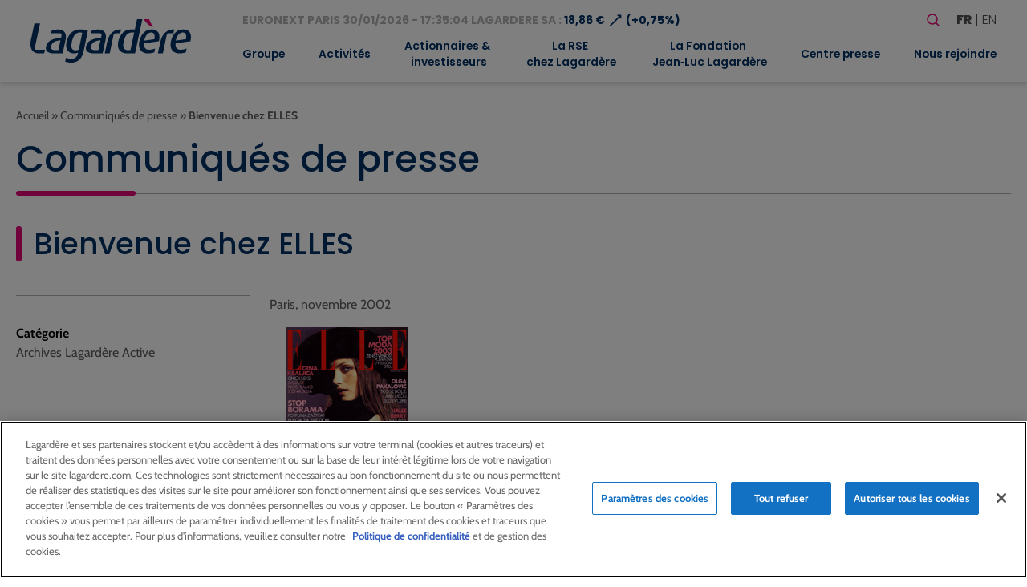

--- FILE ---
content_type: text/html; charset=UTF-8
request_url: https://www.lagardere.com/communique-presse/bienvenue-chez-elles/
body_size: 20181
content:
<!doctype html>
<html lang="fr-FR">
<head>
    <meta charset="utf-8">
    <meta http-equiv="x-ua-compatible" content="ie=edge">
    <meta name="viewport" content="width=device-width, initial-scale=1, shrink-to-fit=no">
   
            <!-- Scripts de production pour environnement production -->
        <script src="https://cdn.cookielaw.org/scripttemplates/otSDKStub.js" data-document-language="true" type="text/javascript" charset="UTF-8" data-domain-script="32b96038-5d95-4c79-9b2f-eef2a3852152" ></script>
        <script type="text/javascript">
        function OptanonWrapper() { }
        </script>
    
            <!-- Google tag (gtag.js) -->
        <script async src="https://www.googletagmanager.com/gtag/js?id=G-MS5MHP3ND2"></script>
        <script>
            window.dataLayer = window.dataLayer || [];
            function gtag(){dataLayer.push(arguments);}
            gtag('js', new Date());

            gtag('config', 'G-MS5MHP3ND2');
        </script>
        <meta name='robots' content='index, follow, max-image-preview:large, max-snippet:-1, max-video-preview:-1' />

	<!-- This site is optimized with the Yoast SEO plugin v26.8 - https://yoast.com/product/yoast-seo-wordpress/ -->
	<title>Bienvenue chez ELLES - Lagardère - Lagardere.com - Groupe</title>
	<link rel="canonical" href="https://www.lagardere.com/communique-presse/bienvenue-chez-elles/" />
	<meta property="og:locale" content="fr_FR" />
	<meta property="og:type" content="article" />
	<meta property="og:title" content="Bienvenue chez ELLES - Lagardère - Lagardere.com - Groupe" />
	<meta property="og:description" content="Un « nouveau » dans la grande famille « Elle« Fin octobre, Hachette Filipacchi M&eacute;dias, en association avec les magazines Sanoma Zagreb, a lanc&eacute; la 35e &eacute;dition internationale du magazine Elle en Croatie.Tirage de ce premier num&eacute;ro : 60 000 exemplaires. Autre lancement pour HFM : Marie Claire Chine, mis en vente le 20 novembre.Cette 25&egrave;me &eacute;dition de Marie Claire est publi&eacute;e sous licence avec Hachette Filipacchi Medias et son partenaire local China Sports Publication Corporation. Marie Claire Chine b&eacute;n&eacute;ficie d&rsquo;une diffusion nationale, d&rsquo;un tirage de 250.000 exemplaires et [&hellip;]" />
	<meta property="og:url" content="https://www.lagardere.com/communique-presse/bienvenue-chez-elles/" />
	<meta property="og:site_name" content="Lagardère - Lagardere.com - Groupe" />
	<meta name="twitter:card" content="summary_large_image" />
	<meta name="twitter:label1" content="Durée de lecture estimée" />
	<meta name="twitter:data1" content="1 minute" />
	<script type="application/ld+json" class="yoast-schema-graph">{"@context":"https://schema.org","@graph":[{"@type":"WebPage","@id":"https://www.lagardere.com/communique-presse/bienvenue-chez-elles/","url":"https://www.lagardere.com/communique-presse/bienvenue-chez-elles/","name":"Bienvenue chez ELLES - Lagardère - Lagardere.com - Groupe","isPartOf":{"@id":"https://www.lagardere.com/#website"},"datePublished":"2002-10-31T23:00:00+00:00","breadcrumb":{"@id":"https://www.lagardere.com/communique-presse/bienvenue-chez-elles/#breadcrumb"},"inLanguage":"fr-FR","potentialAction":[{"@type":"ReadAction","target":["https://www.lagardere.com/communique-presse/bienvenue-chez-elles/"]}]},{"@type":"BreadcrumbList","@id":"https://www.lagardere.com/communique-presse/bienvenue-chez-elles/#breadcrumb","itemListElement":[{"@type":"ListItem","position":1,"name":"Accueil","item":"https://www.lagardere.com/"},{"@type":"ListItem","position":2,"name":"Communiqués de presse","item":"https://www.lagardere.com/communique-presse/"},{"@type":"ListItem","position":3,"name":"Bienvenue chez ELLES"}]},{"@type":"WebSite","@id":"https://www.lagardere.com/#website","url":"https://www.lagardere.com/","name":"Lagardère - Lagardere.com - Groupe","description":"","publisher":{"@id":"https://www.lagardere.com/#organization"},"potentialAction":[{"@type":"SearchAction","target":{"@type":"EntryPoint","urlTemplate":"https://www.lagardere.com/?s={search_term_string}"},"query-input":{"@type":"PropertyValueSpecification","valueRequired":true,"valueName":"search_term_string"}}],"inLanguage":"fr-FR"},{"@type":"Organization","@id":"https://www.lagardere.com/#organization","name":"Lagardère","url":"https://www.lagardere.com/","logo":{"@type":"ImageObject","inLanguage":"fr-FR","@id":"https://www.lagardere.com/#/schema/logo/image/","url":"https://www.lagardere.com/wp-content/uploads/2022/05/logo.svg","contentUrl":"https://www.lagardere.com/wp-content/uploads/2022/05/logo.svg","width":201,"height":55,"caption":"Lagardère"},"image":{"@id":"https://www.lagardere.com/#/schema/logo/image/"}}]}</script>
	<!-- / Yoast SEO plugin. -->


<link rel='dns-prefetch' href='//www.google.com' />
<link rel="alternate" title="oEmbed (JSON)" type="application/json+oembed" href="https://www.lagardere.com/wp-json/oembed/1.0/embed?url=https%3A%2F%2Fwww.lagardere.com%2Fcommunique-presse%2Fbienvenue-chez-elles%2F&#038;lang=fr" />
<link rel="alternate" title="oEmbed (XML)" type="text/xml+oembed" href="https://www.lagardere.com/wp-json/oembed/1.0/embed?url=https%3A%2F%2Fwww.lagardere.com%2Fcommunique-presse%2Fbienvenue-chez-elles%2F&#038;format=xml&#038;lang=fr" />
        <script type="text/javascript">
        (function() {
            document.addEventListener('DOMContentLoaded', function() {
                var containers = document.querySelectorAll('.wp-lightbox-container');

                for (var i = 0; i < containers.length; i++) {
                    var container = containers[i];

                    var wpElements = container.querySelectorAll('[data-wp-on], [data-wp-interactive], [data-wp-init], [data-wp-context], img, button');

                    for (var j = 0; j < wpElements.length; j++) {
                        var el = wpElements[j];
                        var attributes = el.attributes;

                        for (var k = attributes.length - 1; k >= 0; k--) {
                            var attr = attributes[k];
                            if (attr.name.indexOf('data-wp-') === 0) {
                                el.removeAttribute(attr.name);
                            }
                        }
                    }

                    var buttons = container.querySelectorAll('button');
                    for (var j = 0; j < buttons.length; j++) {
                        buttons[j].remove();
                    }
                }

                var allWpImages = document.querySelectorAll('img[data-wp-on], img[data-wp-interactive], img[data-wp-init]');
                for (var i = 0; i < allWpImages.length; i++) {
                    var img = allWpImages[i];
                    var attributes = img.attributes;

                    for (var j = attributes.length - 1; j >= 0; j--) {
                        var attr = attributes[j];
                        if (attr.name.indexOf('data-wp-') === 0) {
                            img.removeAttribute(attr.name);
                        }
                    }
                }

                var standaloneButtons = document.querySelectorAll('button.lightbox-trigger, button[data-wp-on], button[data-wp-interactive]');
                for (var i = 0; i < standaloneButtons.length; i++) {
                    standaloneButtons[i].remove();
                }
            });

            document.addEventListener('click', function(e) {
                var target = e.target;

                if (target.hasAttribute('data-wp-on') ||
                    target.hasAttribute('data-wp-interactive') ||
                    target.classList.contains('lightbox-trigger') ||
                    target.hasAttribute('data-wp-init')) {
                    e.preventDefault();
                    e.stopPropagation();
                    e.stopImmediatePropagation();
                    return false;
                }

                if (target.tagName === 'FIGURE' && target.classList.contains('wp-lightbox-container')) {
                    e.preventDefault();
                    e.stopPropagation();
                    e.stopImmediatePropagation();
                    return false;
                }

                if (target.tagName === 'A' && target.querySelector('img[data-wp-on], img[data-wp-interactive]')) {
                    e.preventDefault();
                    e.stopPropagation();
                    e.stopImmediatePropagation();
                    return false;
                }
            }, true);
        })();
        </script>
        <style id='wp-img-auto-sizes-contain-inline-css' type='text/css'>
img:is([sizes=auto i],[sizes^="auto," i]){contain-intrinsic-size:3000px 1500px}
/*# sourceURL=wp-img-auto-sizes-contain-inline-css */
</style>
<style id='wp-block-library-inline-css' type='text/css'>
:root{--wp-block-synced-color:#7a00df;--wp-block-synced-color--rgb:122,0,223;--wp-bound-block-color:var(--wp-block-synced-color);--wp-editor-canvas-background:#ddd;--wp-admin-theme-color:#007cba;--wp-admin-theme-color--rgb:0,124,186;--wp-admin-theme-color-darker-10:#006ba1;--wp-admin-theme-color-darker-10--rgb:0,107,160.5;--wp-admin-theme-color-darker-20:#005a87;--wp-admin-theme-color-darker-20--rgb:0,90,135;--wp-admin-border-width-focus:2px}@media (min-resolution:192dpi){:root{--wp-admin-border-width-focus:1.5px}}.wp-element-button{cursor:pointer}:root .has-very-light-gray-background-color{background-color:#eee}:root .has-very-dark-gray-background-color{background-color:#313131}:root .has-very-light-gray-color{color:#eee}:root .has-very-dark-gray-color{color:#313131}:root .has-vivid-green-cyan-to-vivid-cyan-blue-gradient-background{background:linear-gradient(135deg,#00d084,#0693e3)}:root .has-purple-crush-gradient-background{background:linear-gradient(135deg,#34e2e4,#4721fb 50%,#ab1dfe)}:root .has-hazy-dawn-gradient-background{background:linear-gradient(135deg,#faaca8,#dad0ec)}:root .has-subdued-olive-gradient-background{background:linear-gradient(135deg,#fafae1,#67a671)}:root .has-atomic-cream-gradient-background{background:linear-gradient(135deg,#fdd79a,#004a59)}:root .has-nightshade-gradient-background{background:linear-gradient(135deg,#330968,#31cdcf)}:root .has-midnight-gradient-background{background:linear-gradient(135deg,#020381,#2874fc)}:root{--wp--preset--font-size--normal:16px;--wp--preset--font-size--huge:42px}.has-regular-font-size{font-size:1em}.has-larger-font-size{font-size:2.625em}.has-normal-font-size{font-size:var(--wp--preset--font-size--normal)}.has-huge-font-size{font-size:var(--wp--preset--font-size--huge)}:root .has-text-align-center{text-align:center}:root .has-text-align-left{text-align:left}:root .has-text-align-right{text-align:right}.has-fit-text{white-space:nowrap!important}#end-resizable-editor-section{display:none}.aligncenter{clear:both}.items-justified-left{justify-content:flex-start}.items-justified-center{justify-content:center}.items-justified-right{justify-content:flex-end}.items-justified-space-between{justify-content:space-between}.screen-reader-text{word-wrap:normal!important;border:0;clip-path:inset(50%);height:1px;margin:-1px;overflow:hidden;padding:0;position:absolute;width:1px}.screen-reader-text:focus{background-color:#ddd;clip-path:none;color:#444;display:block;font-size:1em;height:auto;left:5px;line-height:normal;padding:15px 23px 14px;text-decoration:none;top:5px;width:auto;z-index:100000}html :where(.has-border-color){border-style:solid}html :where([style*=border-top-color]){border-top-style:solid}html :where([style*=border-right-color]){border-right-style:solid}html :where([style*=border-bottom-color]){border-bottom-style:solid}html :where([style*=border-left-color]){border-left-style:solid}html :where([style*=border-width]){border-style:solid}html :where([style*=border-top-width]){border-top-style:solid}html :where([style*=border-right-width]){border-right-style:solid}html :where([style*=border-bottom-width]){border-bottom-style:solid}html :where([style*=border-left-width]){border-left-style:solid}html :where(img[class*=wp-image-]){height:auto;max-width:100%}:where(figure){margin:0 0 1em}html :where(.is-position-sticky){--wp-admin--admin-bar--position-offset:var(--wp-admin--admin-bar--height,0px)}@media screen and (max-width:600px){html :where(.is-position-sticky){--wp-admin--admin-bar--position-offset:0px}}
/*# sourceURL=https://www.lagardere.com/wp-content/plugins/gutenberg/build/styles/block-library/common.min.css */
</style>
<link rel='stylesheet' id='styles/pages/app.compiled.css-css' href='https://www.lagardere.com/wp-content/themes/lagardere-2022/dist/styles/pages/app.compiled.css?id=9f3f3d04e28d570379ace39962a59e8d' type='text/css' media='all' />
<link rel='stylesheet' id='styles/pages/single-press-release.compiled.css-css' href='https://www.lagardere.com/wp-content/themes/lagardere-2022/dist/styles/pages/single-press-release.compiled.css?id=8c5e606d7afa337f7548c29bf7fb584f' type='text/css' media='all' />
<link rel='stylesheet' id='fancybox-css' href='https://www.lagardere.com/wp-content/plugins/easy-fancybox/fancybox/1.5.4/jquery.fancybox.min.css?ver=6.9' type='text/css' media='screen' />
<link rel='stylesheet' id='relevanssi-live-search-css' href='https://www.lagardere.com/wp-content/plugins/relevanssi-live-ajax-search/assets/styles/style.css?ver=2.5' type='text/css' media='all' />
<script type="text/javascript" src="https://www.lagardere.com/wp-includes/js/jquery/jquery.min.js?ver=3.7.1" id="jquery-core-js"></script>
<script type="text/javascript" src="https://www.lagardere.com/wp-includes/js/jquery/jquery-migrate.min.js?ver=3.4.1" id="jquery-migrate-js"></script>
<link rel="https://api.w.org/" href="https://www.lagardere.com/wp-json/" /><link rel="alternate" title="JSON" type="application/json" href="https://www.lagardere.com/wp-json/wp/v2/press-release/6561" /><link rel="EditURI" type="application/rsd+xml" title="RSD" href="https://www.lagardere.com/xmlrpc.php?rsd" />
<link rel='shortlink' href='https://www.lagardere.com/?p=6561' />
<link rel="icon" href="https://www.lagardere.com/wp-content/uploads/2022/05/cropped-icon-32x32.jpg" sizes="32x32" />
<link rel="icon" href="https://www.lagardere.com/wp-content/uploads/2022/05/cropped-icon-192x192.jpg" sizes="192x192" />
<link rel="apple-touch-icon" href="https://www.lagardere.com/wp-content/uploads/2022/05/cropped-icon-180x180.jpg" />
<meta name="msapplication-TileImage" content="https://www.lagardere.com/wp-content/uploads/2022/05/cropped-icon-270x270.jpg" />
<link rel='canonical' href='https://www.lagardere.com/nous-rejoindre/nos-offres/offre-0-consulter-offre/' />                </head>

<body class="app wp-singular press-release-template-default single single-press-release postid-6561 wp-custom-logo wp-theme-lagardere-2022resources ml-lightbox-included metaslider-plugin">

    <!-- Google Tag Manager (noscript) -->
    <noscript>
        <iframe src="https://www.googletagmanager.com/ns.html?id=GTM-MX88NLPH"
        height="0" width="0" style="display:none;visibility:hidden"></iframe>
    </noscript>
    <!-- End Google Tag Manager (noscript) -->

    
    <div>
        <a class="skip-link" href="#main">Aller au contenu principal</a>
        <a class="skip-link" href="#footer">Aller au pied de page</a>
    </div>
    <header id="header" class="site-header" role="banner">
    <div class="brand">
        <a href="https://www.lagardere.com/">
            <img src="https://www.lagardere.com/wp-content/uploads/2022/05/logo.svg" alt="Lagardère - Aller à la page d&amp;#039;acceuil">
        </a>

        <button id="hamburger" class="hamburger hamburger--emphatic is-hidden-desktop" type="button"
            aria-label="Basculer le menu mobile" aria-controls="navigation-menu">
            <span class="hamburger-box">
                <span class="hamburger-inner"></span>
            </span>
        </button>
    </div>
    <div id="navigation-menu" class="menu">
        <div class="upper-menu">
            <div class="stock-container">
                <div id="stock-exchange-info-line"
        class="stock-exchange has-text-weight-bold has-text-primary
                    going-up
                ">
        <a href="https://www.lagardere.com/actionnaires-et-investisseurs/action-lagardere/cours-de-laction/" class="has-text-grey-light">
            EURONEXT PARIS
            30/01/2026 - 17:35:04
            LAGARDERE SA :
        </a>
        18,86 €
        <span class="icon" aria-hidden="true">⟶</span>
                    (+0,75%)
            </div>
            </div>
            <div class="actions">
                <form id="search-form" role="search" method="get" class="search-form" action="https://www.lagardere.com/">

    <label class="label is-large">Votre recherche</label>

    <div class="field has-addons">
        <div class="control">
            <label class="screen-reader-text" for="search-form-input">Rechercher</label>
            <input id="search-form-input" type="search" class="search-field input is-medium"
                placeholder="Rechercher…" title="Rechercher"
                value="" name="s" data-rlvlive="true" data-rlvparentel="#rlvlive_1" data-rlvconfig="default" autocomplete="off">
        </div>
        <div class="control">
            <button class="search-submit button is-link is-medium" type="submit" aria-label="Lancer la recherche">
                <span class="icon" aria-hidden="true"><svg width="24" height="24" stroke-width="1.5" viewBox="0 0 24 24" fill="none" xmlns="http://www.w3.org/2000/svg">
<path d="M15.5 15.5L19 19" stroke="currentColor" stroke-linecap="round" stroke-linejoin="round"/>
<path d="M5 11C5 14.3137 7.68629 17 11 17C12.6597 17 14.1621 16.3261 15.2483 15.237C16.3308 14.1517 17 12.654 17 11C17 7.68629 14.3137 5 11 5C7.68629 5 5 7.68629 5 11Z" stroke="currentColor" stroke-linecap="round" stroke-linejoin="round"/>
</svg>
</span>
            </button>
        </div>
    </div>
<span class="relevanssi-live-search-instructions">Quand les résultats de l'auto-complétion sont disponibles, utilisez les flèches haut et bas pour évaluer entrer pour aller à la page désirée. Utilisateurs et utilisatrices d‘appareils tactiles, explorez en touchant ou par des gestes de balayage.</span><div id="rlvlive_1"></div></form>

                <ul class="languages" aria-label="Choisir une langue">
                    	<li class="lang-item lang-item-19 lang-item-fr current-lang lang-item-first"><a lang="fr-FR" hreflang="fr-FR" href="https://www.lagardere.com/communique-presse/bienvenue-chez-elles/" aria-current="true">fr</a></li>
	<li class="lang-item lang-item-22 lang-item-en no-translation"><a lang="en-GB" hreflang="en-GB" href="https://www.lagardere.com/en/home/">en</a></li>

                </ul>
            </div>
        </div>
        <nav class="nav-primary" aria-label="Menu principal" role="navigation">
                            <ul id="menu-menu-principal" class="nav"><li id="menu-item-17129" class="menu-item menu-item-type-post_type menu-item-object-page menu-item-has-children menu-item-17129"><a href="https://www.lagardere.com/groupe/le-mot-darnaud-lagardere/" aria-expanded="false">Groupe</a>
<ul class="sub-menu">
	<li id="menu-item-29852" class="menu-item menu-item-type-post_type menu-item-object-page menu-item-29852"><a href="https://www.lagardere.com/groupe/le-mot-darnaud-lagardere/">Le mot d’Arnaud Lagardère</a></li>
	<li id="menu-item-1022" class="menu-item menu-item-type-post_type menu-item-object-page menu-item-1022"><a href="https://www.lagardere.com/groupe/profil/">Profil</a></li>
	<li id="menu-item-15521" class="menu-item menu-item-type-custom menu-item-object-custom menu-item-has-children menu-item-15521"><a href="https://www.lagardere.com/groupe/gouvernance/comite-executif/" aria-expanded="false">Gouvernance</a>
	<ul class="sub-menu">
		<li id="menu-item-1017" class="menu-item menu-item-type-post_type menu-item-object-page menu-item-1017"><a href="https://www.lagardere.com/groupe/gouvernance/comite-executif/">Comité Exécutif</a></li>
		<li id="menu-item-1023" class="menu-item menu-item-type-post_type menu-item-object-page menu-item-has-children menu-item-1023"><a href="https://www.lagardere.com/groupe/gouvernance/le-conseil-dadministration/" aria-expanded="false">Conseil d’Administration</a>
		<ul class="sub-menu">
			<li id="menu-item-1015" class="menu-item menu-item-type-post_type menu-item-object-page menu-item-1015"><a href="https://www.lagardere.com/groupe/gouvernance/comite-daudit/">Comité d’Audit</a></li>
			<li id="menu-item-1016" class="menu-item menu-item-type-post_type menu-item-object-page menu-item-1016"><a href="https://www.lagardere.com/groupe/gouvernance/comite-des-nominations-des-remunerations-et-de-la-rse/">Comité des Nominations, des Rémunérations et de la RSE</a></li>
			<li id="menu-item-1025" class="menu-item menu-item-type-post_type menu-item-object-page menu-item-1025"><a href="https://www.lagardere.com/groupe/gouvernance/reglement-interieur/">Règlement intérieur</a></li>
		</ul>
</li>
		<li id="menu-item-1024" class="menu-item menu-item-type-post_type menu-item-object-page menu-item-1024"><a href="https://www.lagardere.com/groupe/gouvernance/statuts/">Statuts</a></li>
		<li id="menu-item-1012" class="menu-item menu-item-type-post_type menu-item-object-page menu-item-1012"><a href="https://www.lagardere.com/groupe/gouvernance/code-afep-medef/">Code Afep-Medef</a></li>
		<li id="menu-item-21041" class="menu-item menu-item-type-post_type menu-item-object-page menu-item-21041"><a href="https://www.lagardere.com/groupe/gouvernance/ethique-et-conformite/">Éthique et Conformité</a></li>
		<li id="menu-item-1011" class="menu-item menu-item-type-post_type menu-item-object-page menu-item-1011"><a href="https://www.lagardere.com/groupe/gouvernance/charte-inities/">Charte Initiés</a></li>
		<li id="menu-item-1018" class="menu-item menu-item-type-post_type menu-item-object-page menu-item-1018"><a href="https://www.lagardere.com/groupe/gouvernance/conventions-reglementees/">Conventions réglementées</a></li>
	</ul>
</li>
	<li id="menu-item-1027" class="menu-item menu-item-type-post_type menu-item-object-page menu-item-1027"><a href="https://www.lagardere.com/groupe/modele-daffaires/">Modèle d’affaires</a></li>
	<li id="menu-item-1028" class="menu-item menu-item-type-post_type menu-item-object-page menu-item-1028"><a href="https://www.lagardere.com/groupe/presence-dans-le-monde/">Présence dans le monde</a></li>
	<li id="menu-item-1008" class="menu-item menu-item-type-post_type menu-item-object-page menu-item-1008"><a href="https://www.lagardere.com/groupe/chiffres-cles/">Chiffres clés</a></li>
	<li id="menu-item-21139" class="menu-item menu-item-type-post_type menu-item-object-page menu-item-has-children menu-item-21139"><a href="https://www.lagardere.com/groupe/historique/" aria-expanded="false">Historique</a>
	<ul class="sub-menu">
		<li id="menu-item-19487" class="menu-item menu-item-type-post_type menu-item-object-page menu-item-19487"><a href="https://www.lagardere.com/groupe/historique/dates-cles/">Dates clés</a></li>
		<li id="menu-item-19341" class="menu-item menu-item-type-post_type menu-item-object-page menu-item-19341"><a href="https://www.lagardere.com/groupe/historique/historique-du-groupe/">Notre histoire</a></li>
	</ul>
</li>
	<li id="menu-item-1029" class="menu-item menu-item-type-post_type menu-item-object-page menu-item-1029"><a href="https://www.lagardere.com/groupe/les-valeurs-chez-lagardere/">Valeurs</a></li>
</ul>
</li>
<li id="menu-item-34335" class="menu-item menu-item-type-post_type menu-item-object-page menu-item-has-children menu-item-34335"><a href="https://www.lagardere.com/activites/" aria-expanded="false">Activités</a>
<ul class="sub-menu">
	<li id="menu-item-27225" class="menu-item menu-item-type-post_type menu-item-object-page menu-item-has-children menu-item-27225"><a href="https://www.lagardere.com/activites/lagardere-publishing/" aria-expanded="false">Lagardère Publishing</a>
	<ul class="sub-menu">
		<li id="menu-item-27201" class="menu-item menu-item-type-custom menu-item-object-custom menu-item-27201"><a href="https://www.lagardere.com/activites/lagardere-publishing">Activités</a></li>
		<li id="menu-item-29853" class="menu-item menu-item-type-post_type menu-item-object-page menu-item-29853"><a href="https://www.lagardere.com/activites/lagardere-publishing/entretien-avec-arnaud-lagardere/">Entretien avec Arnaud Lagardère</a></li>
	</ul>
</li>
	<li id="menu-item-27227" class="menu-item menu-item-type-post_type menu-item-object-page menu-item-has-children menu-item-27227"><a href="https://www.lagardere.com/activites/lagardere-travel-retail/" aria-expanded="false">Lagardère Travel Retail</a>
	<ul class="sub-menu">
		<li id="menu-item-17167" class="menu-item menu-item-type-custom menu-item-object-custom menu-item-17167"><a href="https://www.lagardere.com/activites/lagardere-travel-retail/">Activités</a></li>
		<li id="menu-item-27751" class="menu-item menu-item-type-post_type menu-item-object-page menu-item-27751"><a href="https://www.lagardere.com/activites/lagardere-travel-retail/entretien-avec-dag-rasmussen-2/">Entretien avec Dag Rasmussen</a></li>
	</ul>
</li>
	<li id="menu-item-27372" class="menu-item menu-item-type-post_type menu-item-object-page menu-item-has-children menu-item-27372"><a href="https://www.lagardere.com/activites/lagardere-live/" aria-expanded="false">Lagardère Live</a>
	<ul class="sub-menu">
		<li id="menu-item-27221" class="menu-item menu-item-type-post_type menu-item-object-page menu-item-27221"><a href="https://www.lagardere.com/activites/lagardere-live/lagardere-news-et-lagardere-radio/">Lagardère News et Lagardère Radio</a></li>
		<li id="menu-item-27205" class="menu-item menu-item-type-post_type menu-item-object-page menu-item-27205"><a href="https://www.lagardere.com/activites/lagardere-live/lagardere-live-entertainment/">Lagardère Live Entertainment</a></li>
		<li id="menu-item-27216" class="menu-item menu-item-type-post_type menu-item-object-page menu-item-27216"><a href="https://www.lagardere.com/activites/lagardere-live/lagardere-paris-racing/">Lagardère Paris Racing</a></li>
	</ul>
</li>
</ul>
</li>
<li id="menu-item-1045" class="menu-item menu-item-type-post_type menu-item-object-page menu-item-has-children menu-item-1045"><a href="https://www.lagardere.com/actionnaires-et-investisseurs/" aria-expanded="false">Actionnaires &#038;<br> investisseurs</a>
<ul class="sub-menu">
	<li id="menu-item-4440" class="menu-item menu-item-type-post_type menu-item-object-page menu-item-4440"><a href="https://www.lagardere.com/actionnaires-et-investisseurs/">Accueil</a></li>
	<li id="menu-item-21820" class="menu-item menu-item-type-post_type menu-item-object-page menu-item-21820"><a href="https://www.lagardere.com/actionnaires-et-investisseurs/resultats-et-presentations/">Résultats et présentations</a></li>
	<li id="menu-item-1068" class="menu-item menu-item-type-post_type menu-item-object-page menu-item-1068"><a href="https://www.lagardere.com/actionnaires-et-investisseurs/perimetre-comptable/">Périmètre comptable</a></li>
	<li id="menu-item-15743" class="menu-item menu-item-type-custom menu-item-object-custom menu-item-has-children menu-item-15743"><a href="https://www.lagardere.com/actionnaires-et-investisseurs/action-lagardere/cours-de-laction/" aria-expanded="false">Action Lagardère</a>
	<ul class="sub-menu">
		<li id="menu-item-1048" class="menu-item menu-item-type-post_type menu-item-object-page menu-item-1048"><a href="https://www.lagardere.com/actionnaires-et-investisseurs/action-lagardere/cours-de-laction/">Cours de l’action</a></li>
		<li id="menu-item-1047" class="menu-item menu-item-type-post_type menu-item-object-page menu-item-1047"><a href="https://www.lagardere.com/actionnaires-et-investisseurs/action-lagardere/capital/">Capital</a></li>
		<li id="menu-item-1051" class="menu-item menu-item-type-post_type menu-item-object-page menu-item-1051"><a href="https://www.lagardere.com/actionnaires-et-investisseurs/action-lagardere/fiche-signaletique/">Fiche signalétique</a></li>
		<li id="menu-item-1049" class="menu-item menu-item-type-post_type menu-item-object-page menu-item-1049"><a href="https://www.lagardere.com/actionnaires-et-investisseurs/action-lagardere/couverture-analystes/">Couverture analystes</a></li>
		<li id="menu-item-1050" class="menu-item menu-item-type-post_type menu-item-object-page menu-item-1050"><a href="https://www.lagardere.com/actionnaires-et-investisseurs/action-lagardere/dividendes/">Dividendes</a></li>
	</ul>
</li>
	<li id="menu-item-1052" class="menu-item menu-item-type-post_type menu-item-object-page menu-item-has-children menu-item-1052"><a href="https://www.lagardere.com/actionnaires-et-investisseurs/actionnaires-individuels/" aria-expanded="false">Actionnaires individuels</a>
	<ul class="sub-menu">
		<li id="menu-item-17164" class="menu-item menu-item-type-custom menu-item-object-custom menu-item-17164"><a href="https://www.lagardere.com/actionnaires-et-investisseurs/actionnaires-individuels/">Actionnaires individuels</a></li>
		<li id="menu-item-1055" class="menu-item menu-item-type-post_type menu-item-object-page menu-item-1055"><a href="https://www.lagardere.com/actionnaires-et-investisseurs/actionnaires-individuels/comite-consultatif/">Comité consultatif</a></li>
		<li id="menu-item-1056" class="menu-item menu-item-type-post_type menu-item-object-page menu-item-1056"><a href="https://www.lagardere.com/actionnaires-et-investisseurs/actionnaires-individuels/devenir-actionnaire/">Devenir actionnaire</a></li>
		<li id="menu-item-15752" class="menu-item menu-item-type-post_type menu-item-object-page menu-item-15752"><a href="https://www.lagardere.com/actionnaires-et-investisseurs/assemblees-generales/">Assemblées Générales</a></li>
		<li id="menu-item-15753" class="menu-item menu-item-type-post_type menu-item-object-page menu-item-15753"><a href="https://www.lagardere.com/actionnaires-et-investisseurs/assemblees-generales-2/participer-aux-assemblees-generales/">Participer aux Assemblées Générales</a></li>
		<li id="menu-item-15754" class="menu-item menu-item-type-custom menu-item-object-custom menu-item-15754"><a href="https://www.lagardere.com/actionnaires-et-investisseurs/action-lagardere/cours-de-laction/">Action Lagardère</a></li>
		<li id="menu-item-15755" class="menu-item menu-item-type-post_type menu-item-object-page menu-item-15755"><a href="https://www.lagardere.com/actionnaires-et-investisseurs/action-lagardere/dividendes/">Dividendes</a></li>
		<li id="menu-item-15756" class="menu-item menu-item-type-post_type menu-item-object-page menu-item-15756"><a href="https://www.lagardere.com/actionnaires-et-investisseurs/agenda-financier/">Agenda financier</a></li>
		<li id="menu-item-15758" class="menu-item menu-item-type-custom menu-item-object-custom menu-item-15758"><a href="https://www.lagardere.com/centre-presse/documents-institutionnels/">Rapports annuels</a></li>
		<li id="menu-item-15759" class="menu-item menu-item-type-post_type menu-item-object-page menu-item-15759"><a href="https://www.lagardere.com/alerte-e-mail/">Alerte e-mail</a></li>
		<li id="menu-item-15760" class="menu-item menu-item-type-post_type menu-item-object-page menu-item-15760"><a href="https://www.lagardere.com/nous-contacter/">Nous contacter</a></li>
		<li id="menu-item-1071" class="menu-item menu-item-type-post_type menu-item-object-page menu-item-1071"><a href="https://www.lagardere.com/actionnaires-et-investisseurs/actionnaires-individuels/questions-reponses/">Questions / Réponses</a></li>
	</ul>
</li>
	<li id="menu-item-1058" class="menu-item menu-item-type-post_type menu-item-object-page menu-item-1058"><a href="https://www.lagardere.com/actionnaires-et-investisseurs/gouvernance/">Gouvernance</a></li>
	<li id="menu-item-1073" class="menu-item menu-item-type-post_type menu-item-object-page menu-item-1073"><a href="https://www.lagardere.com/actionnaires-et-investisseurs/publications-branches/">Publications branches</a></li>
	<li id="menu-item-1059" class="menu-item menu-item-type-post_type menu-item-object-page menu-item-1059"><a href="https://www.lagardere.com/actionnaires-et-investisseurs/information-reglementee-amf/">Information réglementée (AMF)</a></li>
	<li id="menu-item-26166" class="menu-item menu-item-type-post_type menu-item-object-page menu-item-26166"><a href="https://www.lagardere.com/actionnaires-et-investisseurs/offre-publique-dachat-initiee-par-vivendi-se/">Offre Publique d’Achat initiée par Vivendi SE</a></li>
	<li id="menu-item-15849" class="menu-item menu-item-type-custom menu-item-object-custom menu-item-15849"><a href="https://www.lagardere.com/communique-presse/">Communiqués de presse</a></li>
	<li id="menu-item-15848" class="menu-item menu-item-type-custom menu-item-object-custom menu-item-15848"><a href="https://www.lagardere.com/centre-presse/rapports-annuels/rapports-annuels-3/">Rapports annuels</a></li>
	<li id="menu-item-1053" class="menu-item menu-item-type-post_type menu-item-object-page menu-item-1053"><a href="https://www.lagardere.com/actionnaires-et-investisseurs/agenda-financier/">Agenda financier</a></li>
	<li id="menu-item-1054" class="menu-item menu-item-type-post_type menu-item-object-page menu-item-has-children menu-item-1054"><a href="https://www.lagardere.com/actionnaires-et-investisseurs/assemblees-generales/" aria-expanded="false">Assemblées Générales</a>
	<ul class="sub-menu">
		<li id="menu-item-17165" class="menu-item menu-item-type-custom menu-item-object-custom menu-item-17165"><a href="https://www.lagardere.com/actionnaires-et-investisseurs/assemblees-generales/">Assemblées Générales</a></li>
		<li id="menu-item-1069" class="menu-item menu-item-type-post_type menu-item-object-page menu-item-1069"><a href="https://www.lagardere.com/actionnaires-et-investisseurs/assemblees-generales-2/participer-aux-assemblees-generales/">Participer aux Assemblées Générales</a></li>
	</ul>
</li>
	<li id="menu-item-1057" class="menu-item menu-item-type-post_type menu-item-object-page menu-item-1057"><a href="https://www.lagardere.com/actionnaires-et-investisseurs/dette/">Dette</a></li>
</ul>
</li>
<li id="menu-item-1080" class="menu-item menu-item-type-post_type menu-item-object-page menu-item-has-children menu-item-1080"><a href="https://www.lagardere.com/la-rse-chez-lagardere/" aria-expanded="false">La RSE<br> chez Lagardère</a>
<ul class="sub-menu">
	<li id="menu-item-17131" class="menu-item menu-item-type-post_type menu-item-object-page menu-item-17131"><a href="https://www.lagardere.com/la-rse-chez-lagardere/">Accueil</a></li>
	<li id="menu-item-1084" class="menu-item menu-item-type-post_type menu-item-object-page menu-item-has-children menu-item-1084"><a href="https://www.lagardere.com/la-rse-chez-lagardere/enjeux/" aria-expanded="false">Enjeux</a>
	<ul class="sub-menu">
		<li id="menu-item-23113" class="menu-item menu-item-type-post_type menu-item-object-page menu-item-23113"><a href="https://www.lagardere.com/la-rse-chez-lagardere/enjeux/">Enjeux</a></li>
		<li id="menu-item-23111" class="menu-item menu-item-type-post_type menu-item-object-page menu-item-23111"><a href="https://www.lagardere.com/la-rse-chez-lagardere/limiter-lempreinte-environnementale-des-produits-et-services/">Limiter l’empreinte environnementale des produits et services</a></li>
		<li id="menu-item-23110" class="menu-item menu-item-type-post_type menu-item-object-page menu-item-23110"><a href="https://www.lagardere.com/la-rse-chez-lagardere/placer-lhumain-au-coeur-de-la-strategie/">Placer l’humain au coeur de la stratégie</a></li>
		<li id="menu-item-23109" class="menu-item menu-item-type-post_type menu-item-object-page menu-item-23109"><a href="https://www.lagardere.com/la-rse-chez-lagardere/partager-la-diversite-sociale-et-culturelle-des-activites-avec-le-plus-grand-nombre/">Partager la diversité sociale et culturelle des activités avec le plus grand nombre</a></li>
		<li id="menu-item-23108" class="menu-item menu-item-type-post_type menu-item-object-page menu-item-23108"><a href="https://www.lagardere.com/la-rse-chez-lagardere/assurer-une-gouvernance-ethique-et-responsable/">Assurer une gouvernance éthique et responsable</a></li>
	</ul>
</li>
	<li id="menu-item-1082" class="menu-item menu-item-type-post_type menu-item-object-page menu-item-1082"><a href="https://www.lagardere.com/la-rse-chez-lagardere/chiffres-cles-2024/">Chiffres clés 2024</a></li>
	<li id="menu-item-1085" class="menu-item menu-item-type-post_type menu-item-object-page menu-item-1085"><a href="https://www.lagardere.com/la-rse-chez-lagardere/parties-prenantes/">Parties prenantes</a></li>
	<li id="menu-item-15192" class="menu-item menu-item-type-post_type menu-item-object-page menu-item-15192"><a href="https://www.lagardere.com/la-rse-chez-lagardere/notation-extra-financiere-performance-rse/">Notation extra financière</a></li>
	<li id="menu-item-1081" class="menu-item menu-item-type-post_type menu-item-object-page menu-item-1081"><a href="https://www.lagardere.com/la-rse-chez-lagardere/publications/">Publications</a></li>
</ul>
</li>
<li id="menu-item-1104" class="menu-item menu-item-type-post_type menu-item-object-fdn-page menu-item-has-children menu-item-1104"><a href="https://www.lagardere.com/fondation/page/la-fondation/" aria-expanded="false">La Fondation<br> Jean‑Luc Lagardère</a>
<ul class="sub-menu">
	<li id="menu-item-1105" class="menu-item menu-item-type-post_type menu-item-object-fdn-page menu-item-1105"><a href="https://www.lagardere.com/fondation/page/la-fondation/">La Fondation</a></li>
	<li id="menu-item-1103" class="menu-item menu-item-type-post_type menu-item-object-fdn-page menu-item-1103"><a href="https://www.lagardere.com/fondation/page/les-bourses-de-la-fondation-jean-luc-lagardere/">Les bourses de la Fondation Jean-Luc Lagardère</a></li>
	<li id="menu-item-1102" class="menu-item menu-item-type-post_type menu-item-object-fdn-page menu-item-1102"><a href="https://www.lagardere.com/fondation/page/les-projets-soutenus/">Les projets soutenus</a></li>
	<li id="menu-item-4530" class="menu-item menu-item-type-post_type menu-item-object-fdn-page menu-item-4530"><a href="https://www.lagardere.com/fondation/page/les-actualites/">Les actualités des Lauréats</a></li>
	<li id="menu-item-22063" class="menu-item menu-item-type-post_type menu-item-object-fdn-page menu-item-22063"><a href="https://www.lagardere.com/fondation/page/annuaire-des-laureats/">Annuaire des lauréats</a></li>
</ul>
</li>
<li id="menu-item-28826" class="menu-item menu-item-type-post_type menu-item-object-page menu-item-has-children menu-item-28826"><a href="https://www.lagardere.com/centre-presse/" aria-expanded="false">Centre presse</a>
<ul class="sub-menu">
	<li id="menu-item-1130" class="menu-item menu-item-type-post_type_archive menu-item-object-press-release menu-item-1130"><a href="https://www.lagardere.com/communique-presse/">Communiqués de presse</a></li>
	<li id="menu-item-28827" class="menu-item menu-item-type-post_type menu-item-object-page menu-item-28827"><a href="https://www.lagardere.com/centre-presse/rapports-annuels/">Rapports annuels</a></li>
	<li id="menu-item-19726" class="menu-item menu-item-type-custom menu-item-object-custom menu-item-19726"><a href="https://www.lagardere.com/actionnaires-et-investisseurs/agenda-financier/">Agenda</a></li>
</ul>
</li>
<li id="menu-item-16693" class="menu-item menu-item-type-post_type menu-item-object-page menu-item-has-children menu-item-16693"><a href="https://www.lagardere.com/nous-rejoindre/" aria-expanded="false">Nous rejoindre</a>
<ul class="sub-menu">
	<li id="menu-item-17133" class="menu-item menu-item-type-post_type menu-item-object-page menu-item-17133"><a href="https://www.lagardere.com/nous-rejoindre/">Accueil</a></li>
	<li id="menu-item-1076" class="menu-item menu-item-type-post_type menu-item-object-page menu-item-1076"><a href="https://www.lagardere.com/nous-rejoindre/nos-offres/">Nos offres</a></li>
	<li id="menu-item-1077" class="menu-item menu-item-type-post_type menu-item-object-page menu-item-1077"><a href="https://www.lagardere.com/nous-rejoindre/pourquoi-choisir-lagardere/">Pourquoi choisir Lagardère ?</a></li>
	<li id="menu-item-24679" class="menu-item menu-item-type-post_type menu-item-object-page menu-item-24679"><a href="https://www.lagardere.com/nous-rejoindre/egalite-professionnelle-entre-les-femmes-et-les-hommes/">Egalité professionnelle femmes-hommes</a></li>
	<li id="menu-item-1078" class="menu-item menu-item-type-post_type menu-item-object-page menu-item-1078"><a href="https://www.lagardere.com/nous-rejoindre/contacts-a-linternational/">Contacts à l’international</a></li>
	<li id="menu-item-1079" class="menu-item menu-item-type-post_type menu-item-object-page menu-item-1079"><a href="https://www.lagardere.com/nous-rejoindre/conseils-pratiques/">Conseils pratiques</a></li>
</ul>
</li>
</ul>
                    </nav>
    </div>
</header>
    <main id="main" role="document">
                            <div class="page-header ">

                    <div class="container">
                <p id="breadcrumbs"><span><span><a href="https://www.lagardere.com/">Accueil</a></span> » <span><a href="https://www.lagardere.com/communique-presse/">Communiqués de presse</a></span> » <span class="breadcrumb_last" aria-current="page"><strong>Bienvenue chez ELLES</strong></span></span></p>
                <h2 class="title is-styled is-title-1 is-size-1">
            Communiqués de presse
        </h2>
            </div>
        
    </div>
    

        
        <div class="field is-grouped share-actions" aria-label="Imprimer ou partager cette page">
    <p class="control">
        <button onclick="window.print();" class="button is-primary is-outlined is-small is-rounded"
            aria-label="Imprimer">
            <span class="icon" aria-hidden="true">
                <svg data-name="Groupe 587" xmlns="http://www.w3.org/2000/svg" viewBox="0 0 24.761 19.746"><g data-name="Groupe 586" fill="currentColor"><path data-name="Tracé 613" d="M23.208 3.6h-3.114V1.562A1.566 1.566 0 0 0 18.532 0H6.221a1.566 1.566 0 0 0-1.562 1.562V3.6H1.544A1.548 1.548 0 0 0 0 5.145v8.936a1.548 1.548 0 0 0 1.544 1.544H2.69a.521.521 0 1 0 0-1.041H1.544a.5.5 0 0 1-.5-.5V5.145a.5.5 0 0 1 .5-.5h21.673a.5.5 0 0 1 .5.5v8.936a.5.5 0 0 1-.5.5h-1.145a.521.521 0 1 0 0 1.041h1.145a1.548 1.548 0 0 0 1.544-1.544V5.145A1.561 1.561 0 0 0 23.208 3.6ZM5.7 3.6V1.562a.522.522 0 0 1 .521-.521h12.311a.522.522 0 0 1 .521.521V3.6Z"/><path data-name="Tracé 614" d="M18.532 10.472H6.221a1.566 1.566 0 0 0-1.562 1.562v6.152a1.566 1.566 0 0 0 1.562 1.562h12.311a1.566 1.566 0 0 0 1.558-1.562v-6.151a1.566 1.566 0 0 0-1.562-1.562m.521 7.713a.522.522 0 0 1-.521.521H6.221a.522.522 0 0 1-.521-.521v-6.151a.522.522 0 0 1 .521-.521h12.311a.522.522 0 0 1 .521.521Z"/><path data-name="Tracé 615" d="M22.046 6.923a.521.521 0 0 0 0-1.041h-2.473a.521.521 0 0 0 0 1.041Z"/></g></svg>            </span>
            <span>Imprimer</span>
        </button>
    </p>
    <p class="control">
        <a href="#header" class="button is-primary is-outlined is-small is-rounded back-to-top"
            aria-label="Retour en haut">
            <span class="icon" aria-hidden="true">
                <svg viewBox="0 0 30.571 16.884" xmlns="http://www.w3.org/2000/svg"><path d="M29.864 1.076 15.47 15.47.707.707" fill="none" stroke="currentColor" stroke-width="2" /></svg>            </span>
            <span>Retour en haut</span>
        </a>
    </p>
</div>

        
        
    <div class="container">
        <div class="press-subtitle">
            <h1 class="is-styled is-title-2 is-size-2 has-text-weight-medium">
                Bienvenue chez ELLES
            </h1>
        </div>

        <div class="columns press-columns">
            <div class="column is-4-desktop is-3-widescreen">
                
                                    <div class="theme">
                        <strong>Catégorie</strong>
                        <p>
                            Archives Lagardère Active
                        </p>
                    </div>
                
                
                            </div>
            <div class="column is-8-desktop is-9-widescreen">
                                    <p class="has-text-grey mb-4">Paris, novembre 2002</p>
                
                <div class="gutenberg">
                    <p><img decoding="async" width="153" height="200" src="/fichiers/fckeditor/Image/centre_presse/communique_presse/presse/couvellecroatie.gif" class="margT10 margB10 margR10" alt=""></p>
<p></p>
<p>Un « nouveau » dans la grande famille « <strong>Elle</strong>« <br />Fin octobre, Hachette Filipacchi M&eacute;dias, en association avec les magazines <em>Sanoma Zagreb</em>, a lanc&eacute; la 35e &eacute;dition internationale du magazine <strong>Elle en Croatie</strong>.<br />Tirage de ce premier num&eacute;ro : 60 000 exemplaires.</p>
<hr width="100%" size="1"><img decoding="async" width="156" height="200" src="/fichiers/fckeditor/Image/centre_presse/communique_presse/presse/couvmarieclairechine.jpg" class="margT10 margB10 margR10" alt=""></p>
<p>Autre lancement pour HFM : <strong>Marie Claire Chine</strong>, mis en vente le 20 novembre.<br />Cette 25&egrave;me &eacute;dition de Marie Claire est publi&eacute;e sous licence avec Hachette Filipacchi Medias et son partenaire local China Sports Publication Corporation. Marie Claire Chine b&eacute;n&eacute;ficie d&rsquo;une diffusion nationale, d&rsquo;un tirage de 250.000 exemplaires et sa r&eacute;daction est bas&eacute;e &agrave; P&eacute;kin.</p>
<p>Rappelons que le premier fruit du rapprochement Marie-Claire &#8211; HFM a &eacute;t&eacute; le lancement en 2001 de Marie Claire Russie, puis de Marie Claire Pologne cette ann&eacute;e. Aujourd&rsquo;hui, Marie Claire est pr&eacute;sent sur 5 continents, dans 14 langues diff&eacute;rentes et touche plus de 15 millions de lecteurs chaque mois. En Asie, le titre est d&eacute;j&agrave; pr&eacute;sent au Japon, &agrave; HongKong, en Cor&eacute;e, &agrave; Ta&iuml;wan et en Malaisie.</p>
<p>L&rsquo;ann&eacute;e 2003 sera marqu&eacute;e par d&rsquo;autres lancements :<br /><em> Marie Claire Maison Italie</em> (2 num&eacute;ros : en avril et octobre) ;<br /><em> Elle Girl Cor&eacute;e</em>, en f&eacute;vrier ;<br /><em> Elle Girl Hollande</em>, en mars.</p>


                                    </div>

                
                <div class="cta-press-release-alert">
    <h3 class="is-styled">Alerte Email</h3>

    <p>
        Pour recevoir les communiqués institutionnels du groupe Lagardère, veuillez remplir les champs suivants :
    </p>

    <a href="https://www.lagardere.com/alerte-e-mail/" class="button is-primary is-outlined has-min-width">
        Inscription
    </a>
</div>
            </div>
        </div>

    </div>

            </main>
    
    <footer id="footer" class="site-footer">
    <div class="container">
        <div class="columns">
            <div class="column is-one-third-widescreen">
                <div class="brand">
                    <a href="https://www.lagardere.com/">
                        <img src="/wp-content/themes/lagardere-2022/dist/images/icons/logo-white.svg"
                            alt="Lagardère - Aller à la page d&amp;#039;acceuil">
                    </a>
                </div>

                <div class="intro mb-5">
                    <p>Créé en 1992, Lagardère est un groupe de dimension mondiale présent dans plus de 45 pays, comptant plus de 33 000 collaborateurs et ayant dégagé un chiffre d’affaires de 8 942 M€ en 2024.<br />
Le Groupe repose sur deux branches principales.</p>

                </div>

                <p class="mb-5">
                    <a class="has-arrow is-family-secondary" href="https://www.lagardere.com/groupe/profil/"
                        aria-label="En apprendre plus sur le groupe Lagardère">
                        En savoir plus
                    </a>
                </p>

                <p class="mb-5">
                    <a class="icon-text" href="https://fr.linkedin.com/company/lagardere"
                        aria-label="Suivez le groupe Lagardère sur Linkedin"
                        target="_blank">
                        <span>Suivez le groupe Lagardère sur</span>
                        <span class="icon" aria-hidden="true"><svg class="icon icon-linkedin-in" xmlns="http://www.w3.org/2000/svg" viewBox="0 0 448 512">
  <path fill="currentColor" d="M100.28 448H7.4V148.9h92.88zM53.79 108.1C24.09 108.1 0 83.5 0 53.8a53.79 53.79 0 0 1 107.58 0c0 29.7-24.1 54.3-53.79 54.3zM447.9 448h-92.68V302.4c0-34.7-.7-79.2-48.29-79.2-48.29 0-55.69 37.7-55.69 76.7V448h-92.78V148.9h89.08v40.8h1.3c12.4-23.5 42.69-48.3 87.88-48.3 94 0 111.28 61.9 111.28 142.3V448z"/>
</svg></span>
                    </a>
                </p>
            </div>
            <div class="column is-two-thirds-widescreen">
                <nav class="nav-footer" aria-label="Menu pied-de-page" role="navigation">
                                            <ul id="menu-menu-principal-1" class="nav is-click-only"><li class="menu-item menu-item-type-post_type menu-item-object-page menu-item-has-children menu-item-17129"><a href="https://www.lagardere.com/groupe/le-mot-darnaud-lagardere/" aria-expanded="false">Groupe</a>
<ul class="sub-menu">
	<li class="menu-item menu-item-type-post_type menu-item-object-page menu-item-29852"><a href="https://www.lagardere.com/groupe/le-mot-darnaud-lagardere/">Le mot d’Arnaud Lagardère</a></li>
	<li class="menu-item menu-item-type-post_type menu-item-object-page menu-item-1022"><a href="https://www.lagardere.com/groupe/profil/">Profil</a></li>
	<li class="menu-item menu-item-type-custom menu-item-object-custom menu-item-has-children menu-item-15521"><a href="https://www.lagardere.com/groupe/gouvernance/comite-executif/" aria-expanded="false">Gouvernance</a>
	<ul class="sub-menu">
		<li class="menu-item menu-item-type-post_type menu-item-object-page menu-item-1017"><a href="https://www.lagardere.com/groupe/gouvernance/comite-executif/">Comité Exécutif</a></li>
		<li class="menu-item menu-item-type-post_type menu-item-object-page menu-item-has-children menu-item-1023"><a href="https://www.lagardere.com/groupe/gouvernance/le-conseil-dadministration/" aria-expanded="false">Conseil d’Administration</a>
		<ul class="sub-menu">
			<li class="menu-item menu-item-type-post_type menu-item-object-page menu-item-1015"><a href="https://www.lagardere.com/groupe/gouvernance/comite-daudit/">Comité d’Audit</a></li>
			<li class="menu-item menu-item-type-post_type menu-item-object-page menu-item-1016"><a href="https://www.lagardere.com/groupe/gouvernance/comite-des-nominations-des-remunerations-et-de-la-rse/">Comité des Nominations, des Rémunérations et de la RSE</a></li>
			<li class="menu-item menu-item-type-post_type menu-item-object-page menu-item-1025"><a href="https://www.lagardere.com/groupe/gouvernance/reglement-interieur/">Règlement intérieur</a></li>
		</ul>
</li>
		<li class="menu-item menu-item-type-post_type menu-item-object-page menu-item-1024"><a href="https://www.lagardere.com/groupe/gouvernance/statuts/">Statuts</a></li>
		<li class="menu-item menu-item-type-post_type menu-item-object-page menu-item-1012"><a href="https://www.lagardere.com/groupe/gouvernance/code-afep-medef/">Code Afep-Medef</a></li>
		<li class="menu-item menu-item-type-post_type menu-item-object-page menu-item-21041"><a href="https://www.lagardere.com/groupe/gouvernance/ethique-et-conformite/">Éthique et Conformité</a></li>
		<li class="menu-item menu-item-type-post_type menu-item-object-page menu-item-1011"><a href="https://www.lagardere.com/groupe/gouvernance/charte-inities/">Charte Initiés</a></li>
		<li class="menu-item menu-item-type-post_type menu-item-object-page menu-item-1018"><a href="https://www.lagardere.com/groupe/gouvernance/conventions-reglementees/">Conventions réglementées</a></li>
	</ul>
</li>
	<li class="menu-item menu-item-type-post_type menu-item-object-page menu-item-1027"><a href="https://www.lagardere.com/groupe/modele-daffaires/">Modèle d’affaires</a></li>
	<li class="menu-item menu-item-type-post_type menu-item-object-page menu-item-1028"><a href="https://www.lagardere.com/groupe/presence-dans-le-monde/">Présence dans le monde</a></li>
	<li class="menu-item menu-item-type-post_type menu-item-object-page menu-item-1008"><a href="https://www.lagardere.com/groupe/chiffres-cles/">Chiffres clés</a></li>
	<li class="menu-item menu-item-type-post_type menu-item-object-page menu-item-has-children menu-item-21139"><a href="https://www.lagardere.com/groupe/historique/" aria-expanded="false">Historique</a>
	<ul class="sub-menu">
		<li class="menu-item menu-item-type-post_type menu-item-object-page menu-item-19487"><a href="https://www.lagardere.com/groupe/historique/dates-cles/">Dates clés</a></li>
		<li class="menu-item menu-item-type-post_type menu-item-object-page menu-item-19341"><a href="https://www.lagardere.com/groupe/historique/historique-du-groupe/">Notre histoire</a></li>
	</ul>
</li>
	<li class="menu-item menu-item-type-post_type menu-item-object-page menu-item-1029"><a href="https://www.lagardere.com/groupe/les-valeurs-chez-lagardere/">Valeurs</a></li>
</ul>
</li>
<li class="menu-item menu-item-type-post_type menu-item-object-page menu-item-has-children menu-item-34335"><a href="https://www.lagardere.com/activites/" aria-expanded="false">Activités</a>
<ul class="sub-menu">
	<li class="menu-item menu-item-type-post_type menu-item-object-page menu-item-has-children menu-item-27225"><a href="https://www.lagardere.com/activites/lagardere-publishing/" aria-expanded="false">Lagardère Publishing</a>
	<ul class="sub-menu">
		<li class="menu-item menu-item-type-custom menu-item-object-custom menu-item-27201"><a href="https://www.lagardere.com/activites/lagardere-publishing">Activités</a></li>
		<li class="menu-item menu-item-type-post_type menu-item-object-page menu-item-29853"><a href="https://www.lagardere.com/activites/lagardere-publishing/entretien-avec-arnaud-lagardere/">Entretien avec Arnaud Lagardère</a></li>
	</ul>
</li>
	<li class="menu-item menu-item-type-post_type menu-item-object-page menu-item-has-children menu-item-27227"><a href="https://www.lagardere.com/activites/lagardere-travel-retail/" aria-expanded="false">Lagardère Travel Retail</a>
	<ul class="sub-menu">
		<li class="menu-item menu-item-type-custom menu-item-object-custom menu-item-17167"><a href="https://www.lagardere.com/activites/lagardere-travel-retail/">Activités</a></li>
		<li class="menu-item menu-item-type-post_type menu-item-object-page menu-item-27751"><a href="https://www.lagardere.com/activites/lagardere-travel-retail/entretien-avec-dag-rasmussen-2/">Entretien avec Dag Rasmussen</a></li>
	</ul>
</li>
	<li class="menu-item menu-item-type-post_type menu-item-object-page menu-item-has-children menu-item-27372"><a href="https://www.lagardere.com/activites/lagardere-live/" aria-expanded="false">Lagardère Live</a>
	<ul class="sub-menu">
		<li class="menu-item menu-item-type-post_type menu-item-object-page menu-item-27221"><a href="https://www.lagardere.com/activites/lagardere-live/lagardere-news-et-lagardere-radio/">Lagardère News et Lagardère Radio</a></li>
		<li class="menu-item menu-item-type-post_type menu-item-object-page menu-item-27205"><a href="https://www.lagardere.com/activites/lagardere-live/lagardere-live-entertainment/">Lagardère Live Entertainment</a></li>
		<li class="menu-item menu-item-type-post_type menu-item-object-page menu-item-27216"><a href="https://www.lagardere.com/activites/lagardere-live/lagardere-paris-racing/">Lagardère Paris Racing</a></li>
	</ul>
</li>
</ul>
</li>
<li class="menu-item menu-item-type-post_type menu-item-object-page menu-item-has-children menu-item-1045"><a href="https://www.lagardere.com/actionnaires-et-investisseurs/" aria-expanded="false">Actionnaires &#038;<br> investisseurs</a>
<ul class="sub-menu">
	<li class="menu-item menu-item-type-post_type menu-item-object-page menu-item-4440"><a href="https://www.lagardere.com/actionnaires-et-investisseurs/">Accueil</a></li>
	<li class="menu-item menu-item-type-post_type menu-item-object-page menu-item-21820"><a href="https://www.lagardere.com/actionnaires-et-investisseurs/resultats-et-presentations/">Résultats et présentations</a></li>
	<li class="menu-item menu-item-type-post_type menu-item-object-page menu-item-1068"><a href="https://www.lagardere.com/actionnaires-et-investisseurs/perimetre-comptable/">Périmètre comptable</a></li>
	<li class="menu-item menu-item-type-custom menu-item-object-custom menu-item-has-children menu-item-15743"><a href="https://www.lagardere.com/actionnaires-et-investisseurs/action-lagardere/cours-de-laction/" aria-expanded="false">Action Lagardère</a>
	<ul class="sub-menu">
		<li class="menu-item menu-item-type-post_type menu-item-object-page menu-item-1048"><a href="https://www.lagardere.com/actionnaires-et-investisseurs/action-lagardere/cours-de-laction/">Cours de l’action</a></li>
		<li class="menu-item menu-item-type-post_type menu-item-object-page menu-item-1047"><a href="https://www.lagardere.com/actionnaires-et-investisseurs/action-lagardere/capital/">Capital</a></li>
		<li class="menu-item menu-item-type-post_type menu-item-object-page menu-item-1051"><a href="https://www.lagardere.com/actionnaires-et-investisseurs/action-lagardere/fiche-signaletique/">Fiche signalétique</a></li>
		<li class="menu-item menu-item-type-post_type menu-item-object-page menu-item-1049"><a href="https://www.lagardere.com/actionnaires-et-investisseurs/action-lagardere/couverture-analystes/">Couverture analystes</a></li>
		<li class="menu-item menu-item-type-post_type menu-item-object-page menu-item-1050"><a href="https://www.lagardere.com/actionnaires-et-investisseurs/action-lagardere/dividendes/">Dividendes</a></li>
	</ul>
</li>
	<li class="menu-item menu-item-type-post_type menu-item-object-page menu-item-has-children menu-item-1052"><a href="https://www.lagardere.com/actionnaires-et-investisseurs/actionnaires-individuels/" aria-expanded="false">Actionnaires individuels</a>
	<ul class="sub-menu">
		<li class="menu-item menu-item-type-custom menu-item-object-custom menu-item-17164"><a href="https://www.lagardere.com/actionnaires-et-investisseurs/actionnaires-individuels/">Actionnaires individuels</a></li>
		<li class="menu-item menu-item-type-post_type menu-item-object-page menu-item-1055"><a href="https://www.lagardere.com/actionnaires-et-investisseurs/actionnaires-individuels/comite-consultatif/">Comité consultatif</a></li>
		<li class="menu-item menu-item-type-post_type menu-item-object-page menu-item-1056"><a href="https://www.lagardere.com/actionnaires-et-investisseurs/actionnaires-individuels/devenir-actionnaire/">Devenir actionnaire</a></li>
		<li class="menu-item menu-item-type-post_type menu-item-object-page menu-item-15752"><a href="https://www.lagardere.com/actionnaires-et-investisseurs/assemblees-generales/">Assemblées Générales</a></li>
		<li class="menu-item menu-item-type-post_type menu-item-object-page menu-item-15753"><a href="https://www.lagardere.com/actionnaires-et-investisseurs/assemblees-generales-2/participer-aux-assemblees-generales/">Participer aux Assemblées Générales</a></li>
		<li class="menu-item menu-item-type-custom menu-item-object-custom menu-item-15754"><a href="https://www.lagardere.com/actionnaires-et-investisseurs/action-lagardere/cours-de-laction/">Action Lagardère</a></li>
		<li class="menu-item menu-item-type-post_type menu-item-object-page menu-item-15755"><a href="https://www.lagardere.com/actionnaires-et-investisseurs/action-lagardere/dividendes/">Dividendes</a></li>
		<li class="menu-item menu-item-type-post_type menu-item-object-page menu-item-15756"><a href="https://www.lagardere.com/actionnaires-et-investisseurs/agenda-financier/">Agenda financier</a></li>
		<li class="menu-item menu-item-type-custom menu-item-object-custom menu-item-15758"><a href="https://www.lagardere.com/centre-presse/documents-institutionnels/">Rapports annuels</a></li>
		<li class="menu-item menu-item-type-post_type menu-item-object-page menu-item-15759"><a href="https://www.lagardere.com/alerte-e-mail/">Alerte e-mail</a></li>
		<li class="menu-item menu-item-type-post_type menu-item-object-page menu-item-15760"><a href="https://www.lagardere.com/nous-contacter/">Nous contacter</a></li>
		<li class="menu-item menu-item-type-post_type menu-item-object-page menu-item-1071"><a href="https://www.lagardere.com/actionnaires-et-investisseurs/actionnaires-individuels/questions-reponses/">Questions / Réponses</a></li>
	</ul>
</li>
	<li class="menu-item menu-item-type-post_type menu-item-object-page menu-item-1058"><a href="https://www.lagardere.com/actionnaires-et-investisseurs/gouvernance/">Gouvernance</a></li>
	<li class="menu-item menu-item-type-post_type menu-item-object-page menu-item-1073"><a href="https://www.lagardere.com/actionnaires-et-investisseurs/publications-branches/">Publications branches</a></li>
	<li class="menu-item menu-item-type-post_type menu-item-object-page menu-item-1059"><a href="https://www.lagardere.com/actionnaires-et-investisseurs/information-reglementee-amf/">Information réglementée (AMF)</a></li>
	<li class="menu-item menu-item-type-post_type menu-item-object-page menu-item-26166"><a href="https://www.lagardere.com/actionnaires-et-investisseurs/offre-publique-dachat-initiee-par-vivendi-se/">Offre Publique d’Achat initiée par Vivendi SE</a></li>
	<li class="menu-item menu-item-type-custom menu-item-object-custom menu-item-15849"><a href="https://www.lagardere.com/communique-presse/">Communiqués de presse</a></li>
	<li class="menu-item menu-item-type-custom menu-item-object-custom menu-item-15848"><a href="https://www.lagardere.com/centre-presse/rapports-annuels/rapports-annuels-3/">Rapports annuels</a></li>
	<li class="menu-item menu-item-type-post_type menu-item-object-page menu-item-1053"><a href="https://www.lagardere.com/actionnaires-et-investisseurs/agenda-financier/">Agenda financier</a></li>
	<li class="menu-item menu-item-type-post_type menu-item-object-page menu-item-has-children menu-item-1054"><a href="https://www.lagardere.com/actionnaires-et-investisseurs/assemblees-generales/" aria-expanded="false">Assemblées Générales</a>
	<ul class="sub-menu">
		<li class="menu-item menu-item-type-custom menu-item-object-custom menu-item-17165"><a href="https://www.lagardere.com/actionnaires-et-investisseurs/assemblees-generales/">Assemblées Générales</a></li>
		<li class="menu-item menu-item-type-post_type menu-item-object-page menu-item-1069"><a href="https://www.lagardere.com/actionnaires-et-investisseurs/assemblees-generales-2/participer-aux-assemblees-generales/">Participer aux Assemblées Générales</a></li>
	</ul>
</li>
	<li class="menu-item menu-item-type-post_type menu-item-object-page menu-item-1057"><a href="https://www.lagardere.com/actionnaires-et-investisseurs/dette/">Dette</a></li>
</ul>
</li>
<li class="menu-item menu-item-type-post_type menu-item-object-page menu-item-has-children menu-item-1080"><a href="https://www.lagardere.com/la-rse-chez-lagardere/" aria-expanded="false">La RSE<br> chez Lagardère</a>
<ul class="sub-menu">
	<li class="menu-item menu-item-type-post_type menu-item-object-page menu-item-17131"><a href="https://www.lagardere.com/la-rse-chez-lagardere/">Accueil</a></li>
	<li class="menu-item menu-item-type-post_type menu-item-object-page menu-item-has-children menu-item-1084"><a href="https://www.lagardere.com/la-rse-chez-lagardere/enjeux/" aria-expanded="false">Enjeux</a>
	<ul class="sub-menu">
		<li class="menu-item menu-item-type-post_type menu-item-object-page menu-item-23113"><a href="https://www.lagardere.com/la-rse-chez-lagardere/enjeux/">Enjeux</a></li>
		<li class="menu-item menu-item-type-post_type menu-item-object-page menu-item-23111"><a href="https://www.lagardere.com/la-rse-chez-lagardere/limiter-lempreinte-environnementale-des-produits-et-services/">Limiter l’empreinte environnementale des produits et services</a></li>
		<li class="menu-item menu-item-type-post_type menu-item-object-page menu-item-23110"><a href="https://www.lagardere.com/la-rse-chez-lagardere/placer-lhumain-au-coeur-de-la-strategie/">Placer l’humain au coeur de la stratégie</a></li>
		<li class="menu-item menu-item-type-post_type menu-item-object-page menu-item-23109"><a href="https://www.lagardere.com/la-rse-chez-lagardere/partager-la-diversite-sociale-et-culturelle-des-activites-avec-le-plus-grand-nombre/">Partager la diversité sociale et culturelle des activités avec le plus grand nombre</a></li>
		<li class="menu-item menu-item-type-post_type menu-item-object-page menu-item-23108"><a href="https://www.lagardere.com/la-rse-chez-lagardere/assurer-une-gouvernance-ethique-et-responsable/">Assurer une gouvernance éthique et responsable</a></li>
	</ul>
</li>
	<li class="menu-item menu-item-type-post_type menu-item-object-page menu-item-1082"><a href="https://www.lagardere.com/la-rse-chez-lagardere/chiffres-cles-2024/">Chiffres clés 2024</a></li>
	<li class="menu-item menu-item-type-post_type menu-item-object-page menu-item-1085"><a href="https://www.lagardere.com/la-rse-chez-lagardere/parties-prenantes/">Parties prenantes</a></li>
	<li class="menu-item menu-item-type-post_type menu-item-object-page menu-item-15192"><a href="https://www.lagardere.com/la-rse-chez-lagardere/notation-extra-financiere-performance-rse/">Notation extra financière</a></li>
	<li class="menu-item menu-item-type-post_type menu-item-object-page menu-item-1081"><a href="https://www.lagardere.com/la-rse-chez-lagardere/publications/">Publications</a></li>
</ul>
</li>
<li class="menu-item menu-item-type-post_type menu-item-object-fdn-page menu-item-has-children menu-item-1104"><a href="https://www.lagardere.com/fondation/page/la-fondation/" aria-expanded="false">La Fondation<br> Jean‑Luc Lagardère</a>
<ul class="sub-menu">
	<li class="menu-item menu-item-type-post_type menu-item-object-fdn-page menu-item-1105"><a href="https://www.lagardere.com/fondation/page/la-fondation/">La Fondation</a></li>
	<li class="menu-item menu-item-type-post_type menu-item-object-fdn-page menu-item-1103"><a href="https://www.lagardere.com/fondation/page/les-bourses-de-la-fondation-jean-luc-lagardere/">Les bourses de la Fondation Jean-Luc Lagardère</a></li>
	<li class="menu-item menu-item-type-post_type menu-item-object-fdn-page menu-item-1102"><a href="https://www.lagardere.com/fondation/page/les-projets-soutenus/">Les projets soutenus</a></li>
	<li class="menu-item menu-item-type-post_type menu-item-object-fdn-page menu-item-4530"><a href="https://www.lagardere.com/fondation/page/les-actualites/">Les actualités des Lauréats</a></li>
	<li class="menu-item menu-item-type-post_type menu-item-object-fdn-page menu-item-22063"><a href="https://www.lagardere.com/fondation/page/annuaire-des-laureats/">Annuaire des lauréats</a></li>
</ul>
</li>
<li class="menu-item menu-item-type-post_type menu-item-object-page menu-item-has-children menu-item-28826"><a href="https://www.lagardere.com/centre-presse/" aria-expanded="false">Centre presse</a>
<ul class="sub-menu">
	<li class="menu-item menu-item-type-post_type_archive menu-item-object-press-release menu-item-1130"><a href="https://www.lagardere.com/communique-presse/">Communiqués de presse</a></li>
	<li class="menu-item menu-item-type-post_type menu-item-object-page menu-item-28827"><a href="https://www.lagardere.com/centre-presse/rapports-annuels/">Rapports annuels</a></li>
	<li class="menu-item menu-item-type-custom menu-item-object-custom menu-item-19726"><a href="https://www.lagardere.com/actionnaires-et-investisseurs/agenda-financier/">Agenda</a></li>
</ul>
</li>
<li class="menu-item menu-item-type-post_type menu-item-object-page menu-item-has-children menu-item-16693"><a href="https://www.lagardere.com/nous-rejoindre/" aria-expanded="false">Nous rejoindre</a>
<ul class="sub-menu">
	<li class="menu-item menu-item-type-post_type menu-item-object-page menu-item-17133"><a href="https://www.lagardere.com/nous-rejoindre/">Accueil</a></li>
	<li class="menu-item menu-item-type-post_type menu-item-object-page menu-item-1076"><a href="https://www.lagardere.com/nous-rejoindre/nos-offres/">Nos offres</a></li>
	<li class="menu-item menu-item-type-post_type menu-item-object-page menu-item-1077"><a href="https://www.lagardere.com/nous-rejoindre/pourquoi-choisir-lagardere/">Pourquoi choisir Lagardère ?</a></li>
	<li class="menu-item menu-item-type-post_type menu-item-object-page menu-item-24679"><a href="https://www.lagardere.com/nous-rejoindre/egalite-professionnelle-entre-les-femmes-et-les-hommes/">Egalité professionnelle femmes-hommes</a></li>
	<li class="menu-item menu-item-type-post_type menu-item-object-page menu-item-1078"><a href="https://www.lagardere.com/nous-rejoindre/contacts-a-linternational/">Contacts à l’international</a></li>
	<li class="menu-item menu-item-type-post_type menu-item-object-page menu-item-1079"><a href="https://www.lagardere.com/nous-rejoindre/conseils-pratiques/">Conseils pratiques</a></li>
</ul>
</li>
</ul>
                                    </nav>
            </div>
        </div>


        <nav class="nav-subfooter" aria-label="Sous-menu pied-de-page" role="navigation">
                            <ul id="menu-sous-menu-pied-de-page-fr" class="nav"><li id="menu-item-18866" class="menu-item menu-item-type-post_type menu-item-object-page menu-item-18866"><a href="https://www.lagardere.com/alerte-e-mail/">Alerte e-mail</a></li>
<li id="menu-item-18927" class="menu-item menu-item-type-post_type menu-item-object-page menu-item-18927"><a href="https://www.lagardere.com/commande-de-publication/">Commande de publication</a></li>
<li id="menu-item-18920" class="menu-item menu-item-type-custom menu-item-object-custom menu-item-18920"><a href="https://www.lagardere.com/sabonner-au-flux-rss-du-groupe-lagardere/">Flux RSS</a></li>
<li id="menu-item-30146" class="menu-item menu-item-type-post_type menu-item-object-page menu-item-30146"><a href="https://www.lagardere.com/plan-du-site-2/">Plan du site</a></li>
<li id="menu-item-18868" class="menu-item menu-item-type-post_type menu-item-object-page menu-item-18868"><a href="https://www.lagardere.com/nous-contacter/">Nous contacter</a></li>
<li id="menu-item-18869" class="menu-item menu-item-type-post_type menu-item-object-page menu-item-18869"><a href="https://www.lagardere.com/mentions-legales/">Mentions légales</a></li>
<li id="menu-item-18870" class="menu-item menu-item-type-post_type menu-item-object-page menu-item-privacy-policy menu-item-18870"><a rel="privacy-policy" href="https://www.lagardere.com/politique-de-confidentialite/">Politique de confidentialité</a></li>
<li id="menu-item-22553" class="menu-item menu-item-type-post_type menu-item-object-page menu-item-22553"><a href="https://www.lagardere.com/declaration-daccessibilite/">Déclaration d’accessibilité</a></li>
<li id="menu-item-18871" class="menu-item menu-item-type-post_type menu-item-object-page menu-item-18871"><a href="https://www.lagardere.com/credits/">Crédits</a></li>
</ul>
                        <span>© Lagardère 2026</span>
        </nav>
 
    </div>

    <div id="lightgalerievideo"></div> 
</footer>

 
    <script type="speculationrules">
{"prefetch":[{"source":"document","where":{"and":[{"href_matches":"/*"},{"not":{"href_matches":["/wp-*.php","/wp-admin/*","/wp-content/uploads/*","/wp-content/*","/wp-content/plugins/*","/wp-content/themes/lagardere-2022/resources/*","/*\\?(.+)"]}},{"not":{"selector_matches":"a[rel~=\"nofollow\"]"}},{"not":{"selector_matches":".no-prefetch, .no-prefetch a"}}]},"eagerness":"conservative"}]}
</script>
<style id='global-styles-inline-css' type='text/css'>
:root{--wp--preset--aspect-ratio--square: 1;--wp--preset--aspect-ratio--4-3: 4/3;--wp--preset--aspect-ratio--3-4: 3/4;--wp--preset--aspect-ratio--3-2: 3/2;--wp--preset--aspect-ratio--2-3: 2/3;--wp--preset--aspect-ratio--16-9: 16/9;--wp--preset--aspect-ratio--9-16: 9/16;--wp--preset--color--black: #000;--wp--preset--color--cyan-bluish-gray: #abb8c3;--wp--preset--color--white: #FFF;--wp--preset--color--pale-pink: #f78da7;--wp--preset--color--vivid-red: #cf2e2e;--wp--preset--color--luminous-vivid-orange: #ff6900;--wp--preset--color--luminous-vivid-amber: #fcb900;--wp--preset--color--light-green-cyan: #7bdcb5;--wp--preset--color--vivid-green-cyan: #00d084;--wp--preset--color--pale-cyan-blue: #8ed1fc;--wp--preset--color--vivid-cyan-blue: #0693e3;--wp--preset--color--vivid-purple: #9b51e0;--wp--preset--color--whiter: #F6F6F6;--wp--preset--color--light-grey: #B2B2B2;--wp--preset--color--grey: #5E5E5E;--wp--preset--color--dark-grey: #4E4E4E;--wp--preset--color--blue: #003063;--wp--preset--color--blue-half: #00306380;--wp--preset--color--dark-blue: #002364;--wp--preset--color--darker-blue: #00213E;--wp--preset--color--pink: #E10675;--wp--preset--color--pink-third: #E106754D;--wp--preset--color--pink-light: #fde5f1;--wp--preset--gradient--vivid-cyan-blue-to-vivid-purple: linear-gradient(135deg,rgb(6,147,227) 0%,rgb(155,81,224) 100%);--wp--preset--gradient--light-green-cyan-to-vivid-green-cyan: linear-gradient(135deg,rgb(122,220,180) 0%,rgb(0,208,130) 100%);--wp--preset--gradient--luminous-vivid-amber-to-luminous-vivid-orange: linear-gradient(135deg,rgb(252,185,0) 0%,rgb(255,105,0) 100%);--wp--preset--gradient--luminous-vivid-orange-to-vivid-red: linear-gradient(135deg,rgb(255,105,0) 0%,rgb(207,46,46) 100%);--wp--preset--gradient--very-light-gray-to-cyan-bluish-gray: linear-gradient(135deg,rgb(238,238,238) 0%,rgb(169,184,195) 100%);--wp--preset--gradient--cool-to-warm-spectrum: linear-gradient(135deg,rgb(74,234,220) 0%,rgb(151,120,209) 20%,rgb(207,42,186) 40%,rgb(238,44,130) 60%,rgb(251,105,98) 80%,rgb(254,248,76) 100%);--wp--preset--gradient--blush-light-purple: linear-gradient(135deg,rgb(255,206,236) 0%,rgb(152,150,240) 100%);--wp--preset--gradient--blush-bordeaux: linear-gradient(135deg,rgb(254,205,165) 0%,rgb(254,45,45) 50%,rgb(107,0,62) 100%);--wp--preset--gradient--luminous-dusk: linear-gradient(135deg,rgb(255,203,112) 0%,rgb(199,81,192) 50%,rgb(65,88,208) 100%);--wp--preset--gradient--pale-ocean: linear-gradient(135deg,rgb(255,245,203) 0%,rgb(182,227,212) 50%,rgb(51,167,181) 100%);--wp--preset--gradient--electric-grass: linear-gradient(135deg,rgb(202,248,128) 0%,rgb(113,206,126) 100%);--wp--preset--gradient--midnight: linear-gradient(135deg,rgb(2,3,129) 0%,rgb(40,116,252) 100%);--wp--preset--font-size--small: 13px;--wp--preset--font-size--medium: 20px;--wp--preset--font-size--large: 36px;--wp--preset--font-size--x-large: 42px;--wp--preset--font-size--size-7: 0.875rem;--wp--preset--font-size--size-6: 1rem;--wp--preset--font-size--size-5: clamp(1.125rem, 1.0887rem + 0.1613vw, 1.25rem);--wp--preset--font-size--size-4: clamp(1.25rem, 1.1600rem + 0.4000vw, 1.56rem);--wp--preset--font-size--size-3: clamp(1.56rem, 1.4323rem + 0.5677vw, 2rem);--wp--preset--font-size--size-2: clamp(1.75rem, 1.5323rem + 0.9677vw, 2.5rem);--wp--preset--font-size--size-1: clamp(2rem, 1.6734rem + 1.4516vw, 3.125rem);--wp--preset--font-family--cabin: 'Cabin', sans-serif;--wp--preset--font-family--poppins: 'Poppins', sans-serif;--wp--preset--spacing--20: 0.44rem;--wp--preset--spacing--30: 0.67rem;--wp--preset--spacing--40: 1rem;--wp--preset--spacing--50: 1.5rem;--wp--preset--spacing--60: 2.25rem;--wp--preset--spacing--70: 3.38rem;--wp--preset--spacing--80: 5.06rem;--wp--preset--shadow--natural: 6px 6px 9px rgba(0, 0, 0, 0.2);--wp--preset--shadow--deep: 12px 12px 50px rgba(0, 0, 0, 0.4);--wp--preset--shadow--sharp: 6px 6px 0px rgba(0, 0, 0, 0.2);--wp--preset--shadow--outlined: 6px 6px 0px -3px rgb(255, 255, 255), 6px 6px rgb(0, 0, 0);--wp--preset--shadow--crisp: 6px 6px 0px rgb(0, 0, 0);}:root { --wp--style--global--content-size: 1320px;--wp--style--global--wide-size: 1780px; }:where(body) { margin: 0; }.wp-site-blocks > .alignleft { float: left; margin-right: 2em; }.wp-site-blocks > .alignright { float: right; margin-left: 2em; }.wp-site-blocks > .aligncenter { justify-content: center; margin-left: auto; margin-right: auto; }:where(.wp-site-blocks) > * { margin-block-start: 24px; margin-block-end: 0; }:where(.wp-site-blocks) > :first-child { margin-block-start: 0; }:where(.wp-site-blocks) > :last-child { margin-block-end: 0; }:root { --wp--style--block-gap: 24px; }:root :where(.is-layout-flow) > :first-child{margin-block-start: 0;}:root :where(.is-layout-flow) > :last-child{margin-block-end: 0;}:root :where(.is-layout-flow) > *{margin-block-start: 24px;margin-block-end: 0;}:root :where(.is-layout-constrained) > :first-child{margin-block-start: 0;}:root :where(.is-layout-constrained) > :last-child{margin-block-end: 0;}:root :where(.is-layout-constrained) > *{margin-block-start: 24px;margin-block-end: 0;}:root :where(.is-layout-flex){gap: 24px;}:root :where(.is-layout-grid){gap: 24px;}.is-layout-flow > .alignleft{float: left;margin-inline-start: 0;margin-inline-end: 2em;}.is-layout-flow > .alignright{float: right;margin-inline-start: 2em;margin-inline-end: 0;}.is-layout-flow > .aligncenter{margin-left: auto !important;margin-right: auto !important;}.is-layout-constrained > .alignleft{float: left;margin-inline-start: 0;margin-inline-end: 2em;}.is-layout-constrained > .alignright{float: right;margin-inline-start: 2em;margin-inline-end: 0;}.is-layout-constrained > .aligncenter{margin-left: auto !important;margin-right: auto !important;}.is-layout-constrained > :where(:not(.alignleft):not(.alignright):not(.alignfull)){max-width: var(--wp--style--global--content-size);margin-left: auto !important;margin-right: auto !important;}.is-layout-constrained > .alignwide{max-width: var(--wp--style--global--wide-size);}body .is-layout-flex{display: flex;}.is-layout-flex{flex-wrap: wrap;align-items: center;}.is-layout-flex > :is(*, div){margin: 0;}body .is-layout-grid{display: grid;}.is-layout-grid > :is(*, div){margin: 0;}body{font-family: var(--wp--preset--font-family--cabin);padding-top: 0px;padding-right: 0px;padding-bottom: 0px;padding-left: 0px;}a:where(:not(.wp-element-button)){color: var(--wp--preset--color--blue);text-decoration: underline;}h1{color: var(--wp--preset--color--blue);font-family: var(--wp--preset--font-family--poppins);font-size: var(--wp--preset--font-size--size-1);font-weight: 600;margin-top: 0;margin-bottom: 4rem;}h2{color: var(--wp--preset--color--blue);font-family: var(--wp--preset--font-family--poppins);font-size: var(--wp--preset--font-size--size-2);font-weight: 500;margin-top: 0;margin-bottom: 2.5rem;}h3{color: var(--wp--preset--color--blue);font-family: var(--wp--preset--font-family--poppins);font-size: var(--wp--preset--font-size--size-4);font-weight: 500;margin-top: 0;margin-bottom: 2rem;}:root :where(.wp-element-button, .wp-block-button__link){background-color: #32373c;border-width: 0;color: #fff;font-family: inherit;font-size: inherit;font-style: inherit;font-weight: inherit;letter-spacing: inherit;line-height: inherit;padding-top: calc(0.667em + 2px);padding-right: calc(1.333em + 2px);padding-bottom: calc(0.667em + 2px);padding-left: calc(1.333em + 2px);text-decoration: none;text-transform: inherit;}.has-black-color{color: var(--wp--preset--color--black) !important;}.has-cyan-bluish-gray-color{color: var(--wp--preset--color--cyan-bluish-gray) !important;}.has-white-color{color: var(--wp--preset--color--white) !important;}.has-pale-pink-color{color: var(--wp--preset--color--pale-pink) !important;}.has-vivid-red-color{color: var(--wp--preset--color--vivid-red) !important;}.has-luminous-vivid-orange-color{color: var(--wp--preset--color--luminous-vivid-orange) !important;}.has-luminous-vivid-amber-color{color: var(--wp--preset--color--luminous-vivid-amber) !important;}.has-light-green-cyan-color{color: var(--wp--preset--color--light-green-cyan) !important;}.has-vivid-green-cyan-color{color: var(--wp--preset--color--vivid-green-cyan) !important;}.has-pale-cyan-blue-color{color: var(--wp--preset--color--pale-cyan-blue) !important;}.has-vivid-cyan-blue-color{color: var(--wp--preset--color--vivid-cyan-blue) !important;}.has-vivid-purple-color{color: var(--wp--preset--color--vivid-purple) !important;}.has-whiter-color{color: var(--wp--preset--color--whiter) !important;}.has-light-grey-color{color: var(--wp--preset--color--light-grey) !important;}.has-grey-color{color: var(--wp--preset--color--grey) !important;}.has-dark-grey-color{color: var(--wp--preset--color--dark-grey) !important;}.has-blue-color{color: var(--wp--preset--color--blue) !important;}.has-blue-half-color{color: var(--wp--preset--color--blue-half) !important;}.has-dark-blue-color{color: var(--wp--preset--color--dark-blue) !important;}.has-darker-blue-color{color: var(--wp--preset--color--darker-blue) !important;}.has-pink-color{color: var(--wp--preset--color--pink) !important;}.has-pink-third-color{color: var(--wp--preset--color--pink-third) !important;}.has-pink-light-color{color: var(--wp--preset--color--pink-light) !important;}.has-black-background-color{background-color: var(--wp--preset--color--black) !important;}.has-cyan-bluish-gray-background-color{background-color: var(--wp--preset--color--cyan-bluish-gray) !important;}.has-white-background-color{background-color: var(--wp--preset--color--white) !important;}.has-pale-pink-background-color{background-color: var(--wp--preset--color--pale-pink) !important;}.has-vivid-red-background-color{background-color: var(--wp--preset--color--vivid-red) !important;}.has-luminous-vivid-orange-background-color{background-color: var(--wp--preset--color--luminous-vivid-orange) !important;}.has-luminous-vivid-amber-background-color{background-color: var(--wp--preset--color--luminous-vivid-amber) !important;}.has-light-green-cyan-background-color{background-color: var(--wp--preset--color--light-green-cyan) !important;}.has-vivid-green-cyan-background-color{background-color: var(--wp--preset--color--vivid-green-cyan) !important;}.has-pale-cyan-blue-background-color{background-color: var(--wp--preset--color--pale-cyan-blue) !important;}.has-vivid-cyan-blue-background-color{background-color: var(--wp--preset--color--vivid-cyan-blue) !important;}.has-vivid-purple-background-color{background-color: var(--wp--preset--color--vivid-purple) !important;}.has-whiter-background-color{background-color: var(--wp--preset--color--whiter) !important;}.has-light-grey-background-color{background-color: var(--wp--preset--color--light-grey) !important;}.has-grey-background-color{background-color: var(--wp--preset--color--grey) !important;}.has-dark-grey-background-color{background-color: var(--wp--preset--color--dark-grey) !important;}.has-blue-background-color{background-color: var(--wp--preset--color--blue) !important;}.has-blue-half-background-color{background-color: var(--wp--preset--color--blue-half) !important;}.has-dark-blue-background-color{background-color: var(--wp--preset--color--dark-blue) !important;}.has-darker-blue-background-color{background-color: var(--wp--preset--color--darker-blue) !important;}.has-pink-background-color{background-color: var(--wp--preset--color--pink) !important;}.has-pink-third-background-color{background-color: var(--wp--preset--color--pink-third) !important;}.has-pink-light-background-color{background-color: var(--wp--preset--color--pink-light) !important;}.has-black-border-color{border-color: var(--wp--preset--color--black) !important;}.has-cyan-bluish-gray-border-color{border-color: var(--wp--preset--color--cyan-bluish-gray) !important;}.has-white-border-color{border-color: var(--wp--preset--color--white) !important;}.has-pale-pink-border-color{border-color: var(--wp--preset--color--pale-pink) !important;}.has-vivid-red-border-color{border-color: var(--wp--preset--color--vivid-red) !important;}.has-luminous-vivid-orange-border-color{border-color: var(--wp--preset--color--luminous-vivid-orange) !important;}.has-luminous-vivid-amber-border-color{border-color: var(--wp--preset--color--luminous-vivid-amber) !important;}.has-light-green-cyan-border-color{border-color: var(--wp--preset--color--light-green-cyan) !important;}.has-vivid-green-cyan-border-color{border-color: var(--wp--preset--color--vivid-green-cyan) !important;}.has-pale-cyan-blue-border-color{border-color: var(--wp--preset--color--pale-cyan-blue) !important;}.has-vivid-cyan-blue-border-color{border-color: var(--wp--preset--color--vivid-cyan-blue) !important;}.has-vivid-purple-border-color{border-color: var(--wp--preset--color--vivid-purple) !important;}.has-whiter-border-color{border-color: var(--wp--preset--color--whiter) !important;}.has-light-grey-border-color{border-color: var(--wp--preset--color--light-grey) !important;}.has-grey-border-color{border-color: var(--wp--preset--color--grey) !important;}.has-dark-grey-border-color{border-color: var(--wp--preset--color--dark-grey) !important;}.has-blue-border-color{border-color: var(--wp--preset--color--blue) !important;}.has-blue-half-border-color{border-color: var(--wp--preset--color--blue-half) !important;}.has-dark-blue-border-color{border-color: var(--wp--preset--color--dark-blue) !important;}.has-darker-blue-border-color{border-color: var(--wp--preset--color--darker-blue) !important;}.has-pink-border-color{border-color: var(--wp--preset--color--pink) !important;}.has-pink-third-border-color{border-color: var(--wp--preset--color--pink-third) !important;}.has-pink-light-border-color{border-color: var(--wp--preset--color--pink-light) !important;}.has-vivid-cyan-blue-to-vivid-purple-gradient-background{background: var(--wp--preset--gradient--vivid-cyan-blue-to-vivid-purple) !important;}.has-light-green-cyan-to-vivid-green-cyan-gradient-background{background: var(--wp--preset--gradient--light-green-cyan-to-vivid-green-cyan) !important;}.has-luminous-vivid-amber-to-luminous-vivid-orange-gradient-background{background: var(--wp--preset--gradient--luminous-vivid-amber-to-luminous-vivid-orange) !important;}.has-luminous-vivid-orange-to-vivid-red-gradient-background{background: var(--wp--preset--gradient--luminous-vivid-orange-to-vivid-red) !important;}.has-very-light-gray-to-cyan-bluish-gray-gradient-background{background: var(--wp--preset--gradient--very-light-gray-to-cyan-bluish-gray) !important;}.has-cool-to-warm-spectrum-gradient-background{background: var(--wp--preset--gradient--cool-to-warm-spectrum) !important;}.has-blush-light-purple-gradient-background{background: var(--wp--preset--gradient--blush-light-purple) !important;}.has-blush-bordeaux-gradient-background{background: var(--wp--preset--gradient--blush-bordeaux) !important;}.has-luminous-dusk-gradient-background{background: var(--wp--preset--gradient--luminous-dusk) !important;}.has-pale-ocean-gradient-background{background: var(--wp--preset--gradient--pale-ocean) !important;}.has-electric-grass-gradient-background{background: var(--wp--preset--gradient--electric-grass) !important;}.has-midnight-gradient-background{background: var(--wp--preset--gradient--midnight) !important;}.has-small-font-size{font-size: var(--wp--preset--font-size--small) !important;}.has-medium-font-size{font-size: var(--wp--preset--font-size--medium) !important;}.has-large-font-size{font-size: var(--wp--preset--font-size--large) !important;}.has-x-large-font-size{font-size: var(--wp--preset--font-size--x-large) !important;}.has-size-7-font-size{font-size: var(--wp--preset--font-size--size-7) !important;}.has-size-6-font-size{font-size: var(--wp--preset--font-size--size-6) !important;}.has-size-5-font-size{font-size: var(--wp--preset--font-size--size-5) !important;}.has-size-4-font-size{font-size: var(--wp--preset--font-size--size-4) !important;}.has-size-3-font-size{font-size: var(--wp--preset--font-size--size-3) !important;}.has-size-2-font-size{font-size: var(--wp--preset--font-size--size-2) !important;}.has-size-1-font-size{font-size: var(--wp--preset--font-size--size-1) !important;}.has-cabin-font-family{font-family: var(--wp--preset--font-family--cabin) !important;}.has-poppins-font-family{font-family: var(--wp--preset--font-family--poppins) !important;}
/*# sourceURL=global-styles-inline-css */
</style>
<script type="text/javascript" src="https://www.lagardere.com/wp-content/themes/lagardere-2022/dist/scripts/pages/app.compiled.js?id=4a1fdc9a6d7005380fcc9b07a8a113ec" id="scripts/pages/app.compiled.js-js"></script>
<script type="text/javascript" src="https://www.lagardere.com/wp-content/plugins/easy-fancybox/vendor/purify.min.js?ver=6.9" id="fancybox-purify-js"></script>
<script type="text/javascript" id="jquery-fancybox-js-extra">
/* <![CDATA[ */
var efb_i18n = {"close":"Close","next":"Next","prev":"Previous","startSlideshow":"Start slideshow","toggleSize":"Toggle size"};
//# sourceURL=jquery-fancybox-js-extra
/* ]]> */
</script>
<script type="text/javascript" src="https://www.lagardere.com/wp-content/plugins/easy-fancybox/fancybox/1.5.4/jquery.fancybox.min.js?ver=6.9" id="jquery-fancybox-js"></script>
<script type="text/javascript" id="jquery-fancybox-js-after">
/* <![CDATA[ */
var fb_timeout, fb_opts={'autoScale':true,'showCloseButton':true,'margin':20,'pixelRatio':'false','centerOnScroll':false,'enableEscapeButton':true,'overlayShow':true,'hideOnOverlayClick':true,'minVpHeight':320,'disableCoreLightbox':'true','enableBlockControls':'true','fancybox_openBlockControls':'true' };
if(typeof easy_fancybox_handler==='undefined'){
var easy_fancybox_handler=function(){
jQuery([".nolightbox","a.wp-block-fileesc_html__button","a.pin-it-button","a[href*='pinterest.com\/pin\/create']","a[href*='facebook.com\/share']","a[href*='twitter.com\/share']"].join(',')).addClass('nofancybox');
jQuery('a.fancybox-close').on('click',function(e){e.preventDefault();jQuery.fancybox.close()});
/* IMG */
						var unlinkedImageBlocks=jQuery(".wp-block-image > img:not(.nofancybox,figure.nofancybox>img)");
						unlinkedImageBlocks.wrap(function() {
							var href = jQuery( this ).attr( "src" );
							return "<a href='" + href + "'></a>";
						});
var fb_IMG_select=jQuery('a[href*=".jpg" i]:not(.nofancybox,li.nofancybox>a,figure.nofancybox>a),area[href*=".jpg" i]:not(.nofancybox),a[href*=".png" i]:not(.nofancybox,li.nofancybox>a,figure.nofancybox>a),area[href*=".png" i]:not(.nofancybox),a[href*=".webp" i]:not(.nofancybox,li.nofancybox>a,figure.nofancybox>a),area[href*=".webp" i]:not(.nofancybox)');
fb_IMG_select.addClass('fancybox image');
var fb_IMG_sections=jQuery('.gallery,.wp-block-gallery,.tiled-gallery,.wp-block-jetpack-tiled-gallery,.ngg-galleryoverview,.ngg-imagebrowser,.nextgen_pro_blog_gallery,.nextgen_pro_film,.nextgen_pro_horizontal_filmstrip,.ngg-pro-masonry-wrapper,.ngg-pro-mosaic-container,.nextgen_pro_sidescroll,.nextgen_pro_slideshow,.nextgen_pro_thumbnail_grid,.tiled-gallery');
fb_IMG_sections.each(function(){jQuery(this).find(fb_IMG_select).attr('rel','gallery-'+fb_IMG_sections.index(this));});
jQuery('a.fancybox,area.fancybox,.fancybox>a').each(function(){jQuery(this).fancybox(jQuery.extend(true,{},fb_opts,{'transition':'elastic','transitionIn':'elastic','transitionOut':'elastic','opacity':false,'hideOnContentClick':false,'titleShow':false,'titlePosition':'over','titleFromAlt':false,'showNavArrows':true,'enableKeyboardNav':true,'cyclic':false,'mouseWheel':'false','changeFade':300}))});
};};
jQuery(easy_fancybox_handler);jQuery(document).on('post-load',easy_fancybox_handler);

//# sourceURL=jquery-fancybox-js-after
/* ]]> */
</script>
<script type="text/javascript" src="https://www.lagardere.com/wp-content/plugins/easy-fancybox/vendor/jquery.easing.min.js?ver=1.4.1" id="jquery-easing-js"></script>
<script type="text/javascript" id="gforms_recaptcha_recaptcha-js-extra">
/* <![CDATA[ */
var gforms_recaptcha_recaptcha_strings = {"nonce":"9447609638","disconnect":"Disconnecting","change_connection_type":"Resetting","spinner":"https://www.lagardere.com/wp-content/plugins/gravityforms/images/spinner.svg","connection_type":"classic","disable_badge":"1","change_connection_type_title":"Change Connection Type","change_connection_type_message":"Changing the connection type will delete your current settings.  Do you want to proceed?","disconnect_title":"Disconnect","disconnect_message":"Disconnecting from reCAPTCHA will delete your current settings.  Do you want to proceed?","site_key":"6LfPx08qAAAAACzn5lUUcOZw1peLTooMp0Q1ua__"};
//# sourceURL=gforms_recaptcha_recaptcha-js-extra
/* ]]> */
</script>
<script type="text/javascript" src="https://www.google.com/recaptcha/api.js?render=6LfPx08qAAAAACzn5lUUcOZw1peLTooMp0Q1ua__&amp;ver=1.9.6" id="gforms_recaptcha_recaptcha-js" defer="defer" data-wp-strategy="defer"></script>
<script type="text/javascript" src="https://www.lagardere.com/wp-content/plugins/gravityformsrecaptcha/js/frontend.min.js?ver=1.9.6" id="gforms_recaptcha_frontend-js" defer="defer" data-wp-strategy="defer"></script>
<script type="text/javascript" id="relevanssi-live-search-client-js-extra">
/* <![CDATA[ */
var relevanssi_live_search_params = [];
relevanssi_live_search_params = {"ajaxurl":"https:\/\/www.lagardere.com\/wp-admin\/admin-ajax.php","config":{"default":{"input":{"delay":300,"min_chars":3},"results":{"position":"bottom","width":"auto","offset":{"x":0,"y":5},"static_offset":true}}},"msg_no_config_found":"Aucune configuration valide de Relevanssi Live Search n\u2018a \u00e9t\u00e9 trouv\u00e9e\u00a0!","msg_loading_results":"Chargement des r\u00e9sultats de recherche.","messages_template":"<div class=\"live-ajax-messages\">\n\t<div id=\"relevanssi-live-ajax-search-spinner\"><\/div>\n<\/div>\n"};;
//# sourceURL=relevanssi-live-search-client-js-extra
/* ]]> */
</script>
<script type="text/javascript" src="https://www.lagardere.com/wp-content/plugins/relevanssi-live-ajax-search/assets/javascript/dist/script.min.js?ver=2.5" id="relevanssi-live-search-client-js"></script>

</body>

</html>


--- FILE ---
content_type: text/html; charset=utf-8
request_url: https://www.google.com/recaptcha/api2/anchor?ar=1&k=6LfPx08qAAAAACzn5lUUcOZw1peLTooMp0Q1ua__&co=aHR0cHM6Ly93d3cubGFnYXJkZXJlLmNvbTo0NDM.&hl=en&v=N67nZn4AqZkNcbeMu4prBgzg&size=invisible&anchor-ms=20000&execute-ms=30000&cb=jbq20eedw5wm
body_size: 48769
content:
<!DOCTYPE HTML><html dir="ltr" lang="en"><head><meta http-equiv="Content-Type" content="text/html; charset=UTF-8">
<meta http-equiv="X-UA-Compatible" content="IE=edge">
<title>reCAPTCHA</title>
<style type="text/css">
/* cyrillic-ext */
@font-face {
  font-family: 'Roboto';
  font-style: normal;
  font-weight: 400;
  font-stretch: 100%;
  src: url(//fonts.gstatic.com/s/roboto/v48/KFO7CnqEu92Fr1ME7kSn66aGLdTylUAMa3GUBHMdazTgWw.woff2) format('woff2');
  unicode-range: U+0460-052F, U+1C80-1C8A, U+20B4, U+2DE0-2DFF, U+A640-A69F, U+FE2E-FE2F;
}
/* cyrillic */
@font-face {
  font-family: 'Roboto';
  font-style: normal;
  font-weight: 400;
  font-stretch: 100%;
  src: url(//fonts.gstatic.com/s/roboto/v48/KFO7CnqEu92Fr1ME7kSn66aGLdTylUAMa3iUBHMdazTgWw.woff2) format('woff2');
  unicode-range: U+0301, U+0400-045F, U+0490-0491, U+04B0-04B1, U+2116;
}
/* greek-ext */
@font-face {
  font-family: 'Roboto';
  font-style: normal;
  font-weight: 400;
  font-stretch: 100%;
  src: url(//fonts.gstatic.com/s/roboto/v48/KFO7CnqEu92Fr1ME7kSn66aGLdTylUAMa3CUBHMdazTgWw.woff2) format('woff2');
  unicode-range: U+1F00-1FFF;
}
/* greek */
@font-face {
  font-family: 'Roboto';
  font-style: normal;
  font-weight: 400;
  font-stretch: 100%;
  src: url(//fonts.gstatic.com/s/roboto/v48/KFO7CnqEu92Fr1ME7kSn66aGLdTylUAMa3-UBHMdazTgWw.woff2) format('woff2');
  unicode-range: U+0370-0377, U+037A-037F, U+0384-038A, U+038C, U+038E-03A1, U+03A3-03FF;
}
/* math */
@font-face {
  font-family: 'Roboto';
  font-style: normal;
  font-weight: 400;
  font-stretch: 100%;
  src: url(//fonts.gstatic.com/s/roboto/v48/KFO7CnqEu92Fr1ME7kSn66aGLdTylUAMawCUBHMdazTgWw.woff2) format('woff2');
  unicode-range: U+0302-0303, U+0305, U+0307-0308, U+0310, U+0312, U+0315, U+031A, U+0326-0327, U+032C, U+032F-0330, U+0332-0333, U+0338, U+033A, U+0346, U+034D, U+0391-03A1, U+03A3-03A9, U+03B1-03C9, U+03D1, U+03D5-03D6, U+03F0-03F1, U+03F4-03F5, U+2016-2017, U+2034-2038, U+203C, U+2040, U+2043, U+2047, U+2050, U+2057, U+205F, U+2070-2071, U+2074-208E, U+2090-209C, U+20D0-20DC, U+20E1, U+20E5-20EF, U+2100-2112, U+2114-2115, U+2117-2121, U+2123-214F, U+2190, U+2192, U+2194-21AE, U+21B0-21E5, U+21F1-21F2, U+21F4-2211, U+2213-2214, U+2216-22FF, U+2308-230B, U+2310, U+2319, U+231C-2321, U+2336-237A, U+237C, U+2395, U+239B-23B7, U+23D0, U+23DC-23E1, U+2474-2475, U+25AF, U+25B3, U+25B7, U+25BD, U+25C1, U+25CA, U+25CC, U+25FB, U+266D-266F, U+27C0-27FF, U+2900-2AFF, U+2B0E-2B11, U+2B30-2B4C, U+2BFE, U+3030, U+FF5B, U+FF5D, U+1D400-1D7FF, U+1EE00-1EEFF;
}
/* symbols */
@font-face {
  font-family: 'Roboto';
  font-style: normal;
  font-weight: 400;
  font-stretch: 100%;
  src: url(//fonts.gstatic.com/s/roboto/v48/KFO7CnqEu92Fr1ME7kSn66aGLdTylUAMaxKUBHMdazTgWw.woff2) format('woff2');
  unicode-range: U+0001-000C, U+000E-001F, U+007F-009F, U+20DD-20E0, U+20E2-20E4, U+2150-218F, U+2190, U+2192, U+2194-2199, U+21AF, U+21E6-21F0, U+21F3, U+2218-2219, U+2299, U+22C4-22C6, U+2300-243F, U+2440-244A, U+2460-24FF, U+25A0-27BF, U+2800-28FF, U+2921-2922, U+2981, U+29BF, U+29EB, U+2B00-2BFF, U+4DC0-4DFF, U+FFF9-FFFB, U+10140-1018E, U+10190-1019C, U+101A0, U+101D0-101FD, U+102E0-102FB, U+10E60-10E7E, U+1D2C0-1D2D3, U+1D2E0-1D37F, U+1F000-1F0FF, U+1F100-1F1AD, U+1F1E6-1F1FF, U+1F30D-1F30F, U+1F315, U+1F31C, U+1F31E, U+1F320-1F32C, U+1F336, U+1F378, U+1F37D, U+1F382, U+1F393-1F39F, U+1F3A7-1F3A8, U+1F3AC-1F3AF, U+1F3C2, U+1F3C4-1F3C6, U+1F3CA-1F3CE, U+1F3D4-1F3E0, U+1F3ED, U+1F3F1-1F3F3, U+1F3F5-1F3F7, U+1F408, U+1F415, U+1F41F, U+1F426, U+1F43F, U+1F441-1F442, U+1F444, U+1F446-1F449, U+1F44C-1F44E, U+1F453, U+1F46A, U+1F47D, U+1F4A3, U+1F4B0, U+1F4B3, U+1F4B9, U+1F4BB, U+1F4BF, U+1F4C8-1F4CB, U+1F4D6, U+1F4DA, U+1F4DF, U+1F4E3-1F4E6, U+1F4EA-1F4ED, U+1F4F7, U+1F4F9-1F4FB, U+1F4FD-1F4FE, U+1F503, U+1F507-1F50B, U+1F50D, U+1F512-1F513, U+1F53E-1F54A, U+1F54F-1F5FA, U+1F610, U+1F650-1F67F, U+1F687, U+1F68D, U+1F691, U+1F694, U+1F698, U+1F6AD, U+1F6B2, U+1F6B9-1F6BA, U+1F6BC, U+1F6C6-1F6CF, U+1F6D3-1F6D7, U+1F6E0-1F6EA, U+1F6F0-1F6F3, U+1F6F7-1F6FC, U+1F700-1F7FF, U+1F800-1F80B, U+1F810-1F847, U+1F850-1F859, U+1F860-1F887, U+1F890-1F8AD, U+1F8B0-1F8BB, U+1F8C0-1F8C1, U+1F900-1F90B, U+1F93B, U+1F946, U+1F984, U+1F996, U+1F9E9, U+1FA00-1FA6F, U+1FA70-1FA7C, U+1FA80-1FA89, U+1FA8F-1FAC6, U+1FACE-1FADC, U+1FADF-1FAE9, U+1FAF0-1FAF8, U+1FB00-1FBFF;
}
/* vietnamese */
@font-face {
  font-family: 'Roboto';
  font-style: normal;
  font-weight: 400;
  font-stretch: 100%;
  src: url(//fonts.gstatic.com/s/roboto/v48/KFO7CnqEu92Fr1ME7kSn66aGLdTylUAMa3OUBHMdazTgWw.woff2) format('woff2');
  unicode-range: U+0102-0103, U+0110-0111, U+0128-0129, U+0168-0169, U+01A0-01A1, U+01AF-01B0, U+0300-0301, U+0303-0304, U+0308-0309, U+0323, U+0329, U+1EA0-1EF9, U+20AB;
}
/* latin-ext */
@font-face {
  font-family: 'Roboto';
  font-style: normal;
  font-weight: 400;
  font-stretch: 100%;
  src: url(//fonts.gstatic.com/s/roboto/v48/KFO7CnqEu92Fr1ME7kSn66aGLdTylUAMa3KUBHMdazTgWw.woff2) format('woff2');
  unicode-range: U+0100-02BA, U+02BD-02C5, U+02C7-02CC, U+02CE-02D7, U+02DD-02FF, U+0304, U+0308, U+0329, U+1D00-1DBF, U+1E00-1E9F, U+1EF2-1EFF, U+2020, U+20A0-20AB, U+20AD-20C0, U+2113, U+2C60-2C7F, U+A720-A7FF;
}
/* latin */
@font-face {
  font-family: 'Roboto';
  font-style: normal;
  font-weight: 400;
  font-stretch: 100%;
  src: url(//fonts.gstatic.com/s/roboto/v48/KFO7CnqEu92Fr1ME7kSn66aGLdTylUAMa3yUBHMdazQ.woff2) format('woff2');
  unicode-range: U+0000-00FF, U+0131, U+0152-0153, U+02BB-02BC, U+02C6, U+02DA, U+02DC, U+0304, U+0308, U+0329, U+2000-206F, U+20AC, U+2122, U+2191, U+2193, U+2212, U+2215, U+FEFF, U+FFFD;
}
/* cyrillic-ext */
@font-face {
  font-family: 'Roboto';
  font-style: normal;
  font-weight: 500;
  font-stretch: 100%;
  src: url(//fonts.gstatic.com/s/roboto/v48/KFO7CnqEu92Fr1ME7kSn66aGLdTylUAMa3GUBHMdazTgWw.woff2) format('woff2');
  unicode-range: U+0460-052F, U+1C80-1C8A, U+20B4, U+2DE0-2DFF, U+A640-A69F, U+FE2E-FE2F;
}
/* cyrillic */
@font-face {
  font-family: 'Roboto';
  font-style: normal;
  font-weight: 500;
  font-stretch: 100%;
  src: url(//fonts.gstatic.com/s/roboto/v48/KFO7CnqEu92Fr1ME7kSn66aGLdTylUAMa3iUBHMdazTgWw.woff2) format('woff2');
  unicode-range: U+0301, U+0400-045F, U+0490-0491, U+04B0-04B1, U+2116;
}
/* greek-ext */
@font-face {
  font-family: 'Roboto';
  font-style: normal;
  font-weight: 500;
  font-stretch: 100%;
  src: url(//fonts.gstatic.com/s/roboto/v48/KFO7CnqEu92Fr1ME7kSn66aGLdTylUAMa3CUBHMdazTgWw.woff2) format('woff2');
  unicode-range: U+1F00-1FFF;
}
/* greek */
@font-face {
  font-family: 'Roboto';
  font-style: normal;
  font-weight: 500;
  font-stretch: 100%;
  src: url(//fonts.gstatic.com/s/roboto/v48/KFO7CnqEu92Fr1ME7kSn66aGLdTylUAMa3-UBHMdazTgWw.woff2) format('woff2');
  unicode-range: U+0370-0377, U+037A-037F, U+0384-038A, U+038C, U+038E-03A1, U+03A3-03FF;
}
/* math */
@font-face {
  font-family: 'Roboto';
  font-style: normal;
  font-weight: 500;
  font-stretch: 100%;
  src: url(//fonts.gstatic.com/s/roboto/v48/KFO7CnqEu92Fr1ME7kSn66aGLdTylUAMawCUBHMdazTgWw.woff2) format('woff2');
  unicode-range: U+0302-0303, U+0305, U+0307-0308, U+0310, U+0312, U+0315, U+031A, U+0326-0327, U+032C, U+032F-0330, U+0332-0333, U+0338, U+033A, U+0346, U+034D, U+0391-03A1, U+03A3-03A9, U+03B1-03C9, U+03D1, U+03D5-03D6, U+03F0-03F1, U+03F4-03F5, U+2016-2017, U+2034-2038, U+203C, U+2040, U+2043, U+2047, U+2050, U+2057, U+205F, U+2070-2071, U+2074-208E, U+2090-209C, U+20D0-20DC, U+20E1, U+20E5-20EF, U+2100-2112, U+2114-2115, U+2117-2121, U+2123-214F, U+2190, U+2192, U+2194-21AE, U+21B0-21E5, U+21F1-21F2, U+21F4-2211, U+2213-2214, U+2216-22FF, U+2308-230B, U+2310, U+2319, U+231C-2321, U+2336-237A, U+237C, U+2395, U+239B-23B7, U+23D0, U+23DC-23E1, U+2474-2475, U+25AF, U+25B3, U+25B7, U+25BD, U+25C1, U+25CA, U+25CC, U+25FB, U+266D-266F, U+27C0-27FF, U+2900-2AFF, U+2B0E-2B11, U+2B30-2B4C, U+2BFE, U+3030, U+FF5B, U+FF5D, U+1D400-1D7FF, U+1EE00-1EEFF;
}
/* symbols */
@font-face {
  font-family: 'Roboto';
  font-style: normal;
  font-weight: 500;
  font-stretch: 100%;
  src: url(//fonts.gstatic.com/s/roboto/v48/KFO7CnqEu92Fr1ME7kSn66aGLdTylUAMaxKUBHMdazTgWw.woff2) format('woff2');
  unicode-range: U+0001-000C, U+000E-001F, U+007F-009F, U+20DD-20E0, U+20E2-20E4, U+2150-218F, U+2190, U+2192, U+2194-2199, U+21AF, U+21E6-21F0, U+21F3, U+2218-2219, U+2299, U+22C4-22C6, U+2300-243F, U+2440-244A, U+2460-24FF, U+25A0-27BF, U+2800-28FF, U+2921-2922, U+2981, U+29BF, U+29EB, U+2B00-2BFF, U+4DC0-4DFF, U+FFF9-FFFB, U+10140-1018E, U+10190-1019C, U+101A0, U+101D0-101FD, U+102E0-102FB, U+10E60-10E7E, U+1D2C0-1D2D3, U+1D2E0-1D37F, U+1F000-1F0FF, U+1F100-1F1AD, U+1F1E6-1F1FF, U+1F30D-1F30F, U+1F315, U+1F31C, U+1F31E, U+1F320-1F32C, U+1F336, U+1F378, U+1F37D, U+1F382, U+1F393-1F39F, U+1F3A7-1F3A8, U+1F3AC-1F3AF, U+1F3C2, U+1F3C4-1F3C6, U+1F3CA-1F3CE, U+1F3D4-1F3E0, U+1F3ED, U+1F3F1-1F3F3, U+1F3F5-1F3F7, U+1F408, U+1F415, U+1F41F, U+1F426, U+1F43F, U+1F441-1F442, U+1F444, U+1F446-1F449, U+1F44C-1F44E, U+1F453, U+1F46A, U+1F47D, U+1F4A3, U+1F4B0, U+1F4B3, U+1F4B9, U+1F4BB, U+1F4BF, U+1F4C8-1F4CB, U+1F4D6, U+1F4DA, U+1F4DF, U+1F4E3-1F4E6, U+1F4EA-1F4ED, U+1F4F7, U+1F4F9-1F4FB, U+1F4FD-1F4FE, U+1F503, U+1F507-1F50B, U+1F50D, U+1F512-1F513, U+1F53E-1F54A, U+1F54F-1F5FA, U+1F610, U+1F650-1F67F, U+1F687, U+1F68D, U+1F691, U+1F694, U+1F698, U+1F6AD, U+1F6B2, U+1F6B9-1F6BA, U+1F6BC, U+1F6C6-1F6CF, U+1F6D3-1F6D7, U+1F6E0-1F6EA, U+1F6F0-1F6F3, U+1F6F7-1F6FC, U+1F700-1F7FF, U+1F800-1F80B, U+1F810-1F847, U+1F850-1F859, U+1F860-1F887, U+1F890-1F8AD, U+1F8B0-1F8BB, U+1F8C0-1F8C1, U+1F900-1F90B, U+1F93B, U+1F946, U+1F984, U+1F996, U+1F9E9, U+1FA00-1FA6F, U+1FA70-1FA7C, U+1FA80-1FA89, U+1FA8F-1FAC6, U+1FACE-1FADC, U+1FADF-1FAE9, U+1FAF0-1FAF8, U+1FB00-1FBFF;
}
/* vietnamese */
@font-face {
  font-family: 'Roboto';
  font-style: normal;
  font-weight: 500;
  font-stretch: 100%;
  src: url(//fonts.gstatic.com/s/roboto/v48/KFO7CnqEu92Fr1ME7kSn66aGLdTylUAMa3OUBHMdazTgWw.woff2) format('woff2');
  unicode-range: U+0102-0103, U+0110-0111, U+0128-0129, U+0168-0169, U+01A0-01A1, U+01AF-01B0, U+0300-0301, U+0303-0304, U+0308-0309, U+0323, U+0329, U+1EA0-1EF9, U+20AB;
}
/* latin-ext */
@font-face {
  font-family: 'Roboto';
  font-style: normal;
  font-weight: 500;
  font-stretch: 100%;
  src: url(//fonts.gstatic.com/s/roboto/v48/KFO7CnqEu92Fr1ME7kSn66aGLdTylUAMa3KUBHMdazTgWw.woff2) format('woff2');
  unicode-range: U+0100-02BA, U+02BD-02C5, U+02C7-02CC, U+02CE-02D7, U+02DD-02FF, U+0304, U+0308, U+0329, U+1D00-1DBF, U+1E00-1E9F, U+1EF2-1EFF, U+2020, U+20A0-20AB, U+20AD-20C0, U+2113, U+2C60-2C7F, U+A720-A7FF;
}
/* latin */
@font-face {
  font-family: 'Roboto';
  font-style: normal;
  font-weight: 500;
  font-stretch: 100%;
  src: url(//fonts.gstatic.com/s/roboto/v48/KFO7CnqEu92Fr1ME7kSn66aGLdTylUAMa3yUBHMdazQ.woff2) format('woff2');
  unicode-range: U+0000-00FF, U+0131, U+0152-0153, U+02BB-02BC, U+02C6, U+02DA, U+02DC, U+0304, U+0308, U+0329, U+2000-206F, U+20AC, U+2122, U+2191, U+2193, U+2212, U+2215, U+FEFF, U+FFFD;
}
/* cyrillic-ext */
@font-face {
  font-family: 'Roboto';
  font-style: normal;
  font-weight: 900;
  font-stretch: 100%;
  src: url(//fonts.gstatic.com/s/roboto/v48/KFO7CnqEu92Fr1ME7kSn66aGLdTylUAMa3GUBHMdazTgWw.woff2) format('woff2');
  unicode-range: U+0460-052F, U+1C80-1C8A, U+20B4, U+2DE0-2DFF, U+A640-A69F, U+FE2E-FE2F;
}
/* cyrillic */
@font-face {
  font-family: 'Roboto';
  font-style: normal;
  font-weight: 900;
  font-stretch: 100%;
  src: url(//fonts.gstatic.com/s/roboto/v48/KFO7CnqEu92Fr1ME7kSn66aGLdTylUAMa3iUBHMdazTgWw.woff2) format('woff2');
  unicode-range: U+0301, U+0400-045F, U+0490-0491, U+04B0-04B1, U+2116;
}
/* greek-ext */
@font-face {
  font-family: 'Roboto';
  font-style: normal;
  font-weight: 900;
  font-stretch: 100%;
  src: url(//fonts.gstatic.com/s/roboto/v48/KFO7CnqEu92Fr1ME7kSn66aGLdTylUAMa3CUBHMdazTgWw.woff2) format('woff2');
  unicode-range: U+1F00-1FFF;
}
/* greek */
@font-face {
  font-family: 'Roboto';
  font-style: normal;
  font-weight: 900;
  font-stretch: 100%;
  src: url(//fonts.gstatic.com/s/roboto/v48/KFO7CnqEu92Fr1ME7kSn66aGLdTylUAMa3-UBHMdazTgWw.woff2) format('woff2');
  unicode-range: U+0370-0377, U+037A-037F, U+0384-038A, U+038C, U+038E-03A1, U+03A3-03FF;
}
/* math */
@font-face {
  font-family: 'Roboto';
  font-style: normal;
  font-weight: 900;
  font-stretch: 100%;
  src: url(//fonts.gstatic.com/s/roboto/v48/KFO7CnqEu92Fr1ME7kSn66aGLdTylUAMawCUBHMdazTgWw.woff2) format('woff2');
  unicode-range: U+0302-0303, U+0305, U+0307-0308, U+0310, U+0312, U+0315, U+031A, U+0326-0327, U+032C, U+032F-0330, U+0332-0333, U+0338, U+033A, U+0346, U+034D, U+0391-03A1, U+03A3-03A9, U+03B1-03C9, U+03D1, U+03D5-03D6, U+03F0-03F1, U+03F4-03F5, U+2016-2017, U+2034-2038, U+203C, U+2040, U+2043, U+2047, U+2050, U+2057, U+205F, U+2070-2071, U+2074-208E, U+2090-209C, U+20D0-20DC, U+20E1, U+20E5-20EF, U+2100-2112, U+2114-2115, U+2117-2121, U+2123-214F, U+2190, U+2192, U+2194-21AE, U+21B0-21E5, U+21F1-21F2, U+21F4-2211, U+2213-2214, U+2216-22FF, U+2308-230B, U+2310, U+2319, U+231C-2321, U+2336-237A, U+237C, U+2395, U+239B-23B7, U+23D0, U+23DC-23E1, U+2474-2475, U+25AF, U+25B3, U+25B7, U+25BD, U+25C1, U+25CA, U+25CC, U+25FB, U+266D-266F, U+27C0-27FF, U+2900-2AFF, U+2B0E-2B11, U+2B30-2B4C, U+2BFE, U+3030, U+FF5B, U+FF5D, U+1D400-1D7FF, U+1EE00-1EEFF;
}
/* symbols */
@font-face {
  font-family: 'Roboto';
  font-style: normal;
  font-weight: 900;
  font-stretch: 100%;
  src: url(//fonts.gstatic.com/s/roboto/v48/KFO7CnqEu92Fr1ME7kSn66aGLdTylUAMaxKUBHMdazTgWw.woff2) format('woff2');
  unicode-range: U+0001-000C, U+000E-001F, U+007F-009F, U+20DD-20E0, U+20E2-20E4, U+2150-218F, U+2190, U+2192, U+2194-2199, U+21AF, U+21E6-21F0, U+21F3, U+2218-2219, U+2299, U+22C4-22C6, U+2300-243F, U+2440-244A, U+2460-24FF, U+25A0-27BF, U+2800-28FF, U+2921-2922, U+2981, U+29BF, U+29EB, U+2B00-2BFF, U+4DC0-4DFF, U+FFF9-FFFB, U+10140-1018E, U+10190-1019C, U+101A0, U+101D0-101FD, U+102E0-102FB, U+10E60-10E7E, U+1D2C0-1D2D3, U+1D2E0-1D37F, U+1F000-1F0FF, U+1F100-1F1AD, U+1F1E6-1F1FF, U+1F30D-1F30F, U+1F315, U+1F31C, U+1F31E, U+1F320-1F32C, U+1F336, U+1F378, U+1F37D, U+1F382, U+1F393-1F39F, U+1F3A7-1F3A8, U+1F3AC-1F3AF, U+1F3C2, U+1F3C4-1F3C6, U+1F3CA-1F3CE, U+1F3D4-1F3E0, U+1F3ED, U+1F3F1-1F3F3, U+1F3F5-1F3F7, U+1F408, U+1F415, U+1F41F, U+1F426, U+1F43F, U+1F441-1F442, U+1F444, U+1F446-1F449, U+1F44C-1F44E, U+1F453, U+1F46A, U+1F47D, U+1F4A3, U+1F4B0, U+1F4B3, U+1F4B9, U+1F4BB, U+1F4BF, U+1F4C8-1F4CB, U+1F4D6, U+1F4DA, U+1F4DF, U+1F4E3-1F4E6, U+1F4EA-1F4ED, U+1F4F7, U+1F4F9-1F4FB, U+1F4FD-1F4FE, U+1F503, U+1F507-1F50B, U+1F50D, U+1F512-1F513, U+1F53E-1F54A, U+1F54F-1F5FA, U+1F610, U+1F650-1F67F, U+1F687, U+1F68D, U+1F691, U+1F694, U+1F698, U+1F6AD, U+1F6B2, U+1F6B9-1F6BA, U+1F6BC, U+1F6C6-1F6CF, U+1F6D3-1F6D7, U+1F6E0-1F6EA, U+1F6F0-1F6F3, U+1F6F7-1F6FC, U+1F700-1F7FF, U+1F800-1F80B, U+1F810-1F847, U+1F850-1F859, U+1F860-1F887, U+1F890-1F8AD, U+1F8B0-1F8BB, U+1F8C0-1F8C1, U+1F900-1F90B, U+1F93B, U+1F946, U+1F984, U+1F996, U+1F9E9, U+1FA00-1FA6F, U+1FA70-1FA7C, U+1FA80-1FA89, U+1FA8F-1FAC6, U+1FACE-1FADC, U+1FADF-1FAE9, U+1FAF0-1FAF8, U+1FB00-1FBFF;
}
/* vietnamese */
@font-face {
  font-family: 'Roboto';
  font-style: normal;
  font-weight: 900;
  font-stretch: 100%;
  src: url(//fonts.gstatic.com/s/roboto/v48/KFO7CnqEu92Fr1ME7kSn66aGLdTylUAMa3OUBHMdazTgWw.woff2) format('woff2');
  unicode-range: U+0102-0103, U+0110-0111, U+0128-0129, U+0168-0169, U+01A0-01A1, U+01AF-01B0, U+0300-0301, U+0303-0304, U+0308-0309, U+0323, U+0329, U+1EA0-1EF9, U+20AB;
}
/* latin-ext */
@font-face {
  font-family: 'Roboto';
  font-style: normal;
  font-weight: 900;
  font-stretch: 100%;
  src: url(//fonts.gstatic.com/s/roboto/v48/KFO7CnqEu92Fr1ME7kSn66aGLdTylUAMa3KUBHMdazTgWw.woff2) format('woff2');
  unicode-range: U+0100-02BA, U+02BD-02C5, U+02C7-02CC, U+02CE-02D7, U+02DD-02FF, U+0304, U+0308, U+0329, U+1D00-1DBF, U+1E00-1E9F, U+1EF2-1EFF, U+2020, U+20A0-20AB, U+20AD-20C0, U+2113, U+2C60-2C7F, U+A720-A7FF;
}
/* latin */
@font-face {
  font-family: 'Roboto';
  font-style: normal;
  font-weight: 900;
  font-stretch: 100%;
  src: url(//fonts.gstatic.com/s/roboto/v48/KFO7CnqEu92Fr1ME7kSn66aGLdTylUAMa3yUBHMdazQ.woff2) format('woff2');
  unicode-range: U+0000-00FF, U+0131, U+0152-0153, U+02BB-02BC, U+02C6, U+02DA, U+02DC, U+0304, U+0308, U+0329, U+2000-206F, U+20AC, U+2122, U+2191, U+2193, U+2212, U+2215, U+FEFF, U+FFFD;
}

</style>
<link rel="stylesheet" type="text/css" href="https://www.gstatic.com/recaptcha/releases/N67nZn4AqZkNcbeMu4prBgzg/styles__ltr.css">
<script nonce="3LujH9fCCjqifiNuOJZUIg" type="text/javascript">window['__recaptcha_api'] = 'https://www.google.com/recaptcha/api2/';</script>
<script type="text/javascript" src="https://www.gstatic.com/recaptcha/releases/N67nZn4AqZkNcbeMu4prBgzg/recaptcha__en.js" nonce="3LujH9fCCjqifiNuOJZUIg">
      
    </script></head>
<body><div id="rc-anchor-alert" class="rc-anchor-alert"></div>
<input type="hidden" id="recaptcha-token" value="[base64]">
<script type="text/javascript" nonce="3LujH9fCCjqifiNuOJZUIg">
      recaptcha.anchor.Main.init("[\x22ainput\x22,[\x22bgdata\x22,\x22\x22,\[base64]/[base64]/[base64]/bmV3IHJbeF0oY1swXSk6RT09Mj9uZXcgclt4XShjWzBdLGNbMV0pOkU9PTM/bmV3IHJbeF0oY1swXSxjWzFdLGNbMl0pOkU9PTQ/[base64]/[base64]/[base64]/[base64]/[base64]/[base64]/[base64]/[base64]\x22,\[base64]\\u003d\\u003d\x22,\x22bkpRw7bDrsKkb0EqW8OZwqYSw4oFw4QvKC5FdyMQAcK3esOXwrrDo8Kpwo/Cu1nDu8OHFcKHEcKhEcKQw7bDmcKcw7fClS7CmQIlJV9ORE/DlMOia8OjIsKBNMKgwoMZGnxSWEPCmw/[base64]/Cp8KGBsONGsKKworCvcK2w5Rjw4TCncKKw6tsdcKJZ8OhJcO0w7TCn07CpMOrNCzDsWvCqlwtwoLCjMKkM8ODwpUzwrYkIlYjwoAFBcKkw44NNVk5woEgwrLDjVjCn8KZFHwSw6bCuSpmAMOEwr/DusOlwpDCpHDDlcKlXDh+wp3DjWBHPMOqwop/wpvCo8O8w6hYw5dhwpLCr1RDUTXCicOiJSJUw63Cq8KaPxRYwrDCrGbCsToePCzCoWwyHwTCvWXCpClOEmHCkMO8w7zCoj7CuGU9FcOmw5MeMcOEwocWw53CgMOQDB9Dwq7Cl3vCnxrDhWrCjwsnT8ONOMO6wo86w4jDpQBowqTCkcKkw4bCvg/CoBJABD7ChsO2w4QWI01tDcKZw6jDqxHDlDx4URnDvMK/w4zClMOffcOSw7fCnwstw4BISH0zLUTDnsO2fcKkw5pEw6TChRnDgXDDlFZIccKlfWksVXRhW8KkEcOiw57CrB/CmsKGw61RwpbDkhbDkMOLV8O+E8OQJnhSbmg8w4QpYkbCusKvXEoYw5TDo1l7WMO9RU/[base64]/DvsKXw6zDv8K1w4lOwrvCtcOFWMOsKsO+w5p2wrM5woEcEGXDiMOwd8Ogw7Esw71iwrsXNSVkw7paw6NwCcONClR/w6/DnsOZw4nDksKERQPDpgHDhAnDsXbClcKwEsKFGx7Dk8OpK8Kkw7pQOhrDjWTDthfCkwQ3wr/Csh8Bwr3CqcKqwpljwpJFGGvCv8K/wrMaMEoZf8K8wr3DucK7JcKPD8KrwrYjHsOpw6HDjsK1Akd/w6PClSNwbQhkw4vCt8OzPsOVaC/CiF1OwpNPJX7CncOQw7plWAZkJMOmwo4jPMOXFsKEwo9Rw6xtUw/[base64]/c8OOBD/Cvww2w7lwankDw6jCln5DwqzCjMOaw49sA8O4w7/CnMKdMsOSw4DDjMOGwrfCn2rCv3xLGVHDr8KqO0pzwrjDgMONwolcw4DDtsO4wqjCr2IVXEMywpgnwpTCqR8+w5QYw68Ow6rDpcKtXMKgXMOhwo/CksKywpHCvHBMw4XClcOffyICO8KnIifCvxnCoSjCoMKqd8Ktw7/[base64]/CnsK0wqXCiiQHwrTCscKcwoQXfMOfwosRGW7DlmkwYcK4w5Qzw5PCh8OXwo7DpsOgDjjDpcKWwofCkDnDjcKNHMKDw7/[base64]/Cgx3CtMK9MsOOQULCpGF8dcKXwptEw7fCgMOmNFVEDnNFwr5wwrMiDcKAw4s2wqPDsWt+wqzCu1dIwq/CjipgTMO9w5TDvsKBw4HCpwR9BWrCh8Omdh5MesKfAQnCkHnCnMK+c1zCjxIDAXDDojnCiMO1wq/DhsOPCEPCl2I1wr/DpmE+wpHCsMK4wqA4w7/CowFxcSzDgsOAw4VkFsOMwozDgUnDqcOBRTfCrlR3wrjCi8K1wqkFwqYUF8K5Mn53esKQwroTQsOjS8O3wqjCnMKywq/[base64]/DpMKuwqXCo8ORwrTCtE9kwpUMSFjCthx2XFLDkBzCmsO6w53Di0MWwqxWw7cRwoAOd8OVFMOiESDClcOqw4c9VBtmYcKeMQQSHMKLwoYFNMOAeMOgKsKISibCm1B9MsKbw7J/wqjDvMKPwoPDlsKjTwkqwolbEcOAwqDCscKzd8KdDMKmw6ZgwoNpwpDDpkbDvsKGTlMEXSTDoXXCqn0TX3B7U2rDjRbCv0nDq8ODRiQuXMKkw7TDhX/DlBHDosKrwqzCk8O8wo0Nw7snBnjDlHTCuTLDkQjDhRvCr8OAPcKwfcKGw5vDpkU6SC7CjcOyw6NAw4d/IgnDrgRiBSZowpx6QjIYw48GwrvCk8ORwoF/P8KAwoteUEpzZQnDtMKGCcKSQsK4T3hiwrZYc8KIbWdaw7o7w4kCw4/DmMOawoZwWALDocKFw7rDvCtlO1x3RMKNCkfDvcOYwqRbYMKiel4xNsOWT8Omwq0CH0QRecOKXFTDnhzDgsKmw6vClMK9XMOEwpYCw5/Dn8KVBgPClcKmMMOFfDlffcOxVXfCg0RDw67CvHLCiXTCtnrChyDCtEdNwrrCvR/CicOxFSZMCsK7w4kYw4g/w6nCkwBkw75JF8KNYzDCucKoPcOSbEPCoWzDoxcMQTwGAsOePMOHw5ccw5t8GcOkw4TDrm0ZGk3Ds8Kgw5BAIsOQOkPDtcOKwrvCj8Knwpl8wqd/[base64]/w6TDlFBbJSfCjBVCDxZJw6ELWyvCl8OtA2LCrnR4wokxNCEPw5LDmcKWw4DClcKew6Jmw4nCox1CwpvDscOzw6PCiMOUVA9DA8O1Rj3Ch8K2YsOnNgTCmTRvw4zCv8OTw7DDlsKLw5AAJsODJR/DhcOww6ALw6XDnDvDj8OrXsOoCsOFe8KsUVZQw5NOAsOHMUzDosODfCfCr2HDh20/bsO2w40mwox+wqpQw7FCwod/w51EHkknwoALw59OQ2zDi8KEEsKTW8KtF8KwZsOMTWbDhCocwpZsWA7Cg8OBK30sZsKyWT7ChsOlZcOqwp/CvMKnWiPDgMK4HDfCgcKgw4jCrMOZwq1wQcKbwrByEgPCmg7Co1fDucO4BsKECcO/[base64]/FMKaJsOCw7AZw5XCksOMwrVVRsO7fMOJIkjCgsKowq8pw7hDaUNxQcOiw70mw752w4UdJ8OywqQWwrYYKsOVKcK0w4MGw6bDtX3Cq8KNwo7Dj8K3GkkPUcO8MBfDrcK6wroww6jCocOFLcKQwqLCmsOMwoMnaMKDw6o/RRvDtRQDcMKTw5bDpMOnw7dzWjvDgCnDlcOkeRTDqwhYfMKYGnnDicOwQcO8PMKowo16YsKuw73CosORw4LDtRJyBjHDgz0qw7Frw6MnTsOgwrPCsMKww6sew5DDvwEmw5/CjsK9wovCqXUPwpd3wqF/I8K2w4fChyjDlGXCqcOBBcKaw6PDrcKvKMO4wqzCgMOZwrI/w7t/W0zDrsKFMSdqwojClsOJwoPDmcOywodOwo/DhMOYwrwpw4TCtsOvwrLChMOsaRw4RzfDnMOmE8KIWS3Djx85GGbCrCNGw6LCtwnCqcOywpIEwqUYeE5mfcKnw4h1AUB0wqnCpih4w6HDgsOXbGFzwrgcw5zDucOWKMOhw6rDkHgUw4TDhcObMXLCi8KVw7fChCgnD0ptw5JdE8KVEA/CgTnDosKOBMKDD8OEwpfDkUvCncO5cMKuwr3DncKcLMOnwpB2wqTDjzAGLMKOwqpDGzfCvmbDicKzwqnDoMKnw7VNwrLCuXVhPcOYw5BywqZ/[base64]/DjnLCtiM2w5MFwrk4N8Kia0wzwofDq8OoNV5uw7MAw5zDkTVOw4/CuQo+Wh/CtxY8WMK5w7zDtHJ4LMOUQhN4MsONaVtSw5/[base64]/CuMONw6nCncK0wo7DtMOvw6c2wo9YYsO2wqBMbRjCucO9I8KUwo0OwqHDrnnCkMKrw4TDngjCqsKEQCY6woPDvjsKGxFbYTdkTi98w7DDvEJSKcK/[base64]/wrjDusOne8K8RRVZwp/[base64]/Dr8OZwogBJ8KpclYdGcKfecOBwoAFU8KLUgbCoMKNwonDusOhJcOuWi/DmcKbw77CjTzCu8Kuw6xmwoAkwo/[base64]/CnkDCpwkzZD/CiHEwD8KQH8KUeMO4TMOaZsObSn/Cp8O6L8O+w7fDqsKQHsKnw5JqDFPCvGrDjifCi8O9w5RXCmXCmy/CjnIhwpQfw50Fw6h5QE9Xw7MZNMOKw7F/wrp2E3XCkcOGw4nDqcOWwo49VQrDvhIWRsKzYcOvw7RUwpHDtMOoNMKbw6fDpGfCuzHCklLCnGrDgMKMFl/DowxPHFDCn8KtwobDn8K1wr3CvMOwwpnDuDd0ei5pwqDDtQtMVWs6GEUuGMO4wpLCjgMkwqnDgT9LwqxfR8K5OMKvwrDClsO5WyXCuMKWJ2cxw4vDucOKeyM/[base64]/CmMKvPTrClwvCsFjDpcOfw6HCp8O/UcK8a8O5w4YyKcOnIcKfwpIUf2HDq1XDnsOnw5vCnnYEAcKFw600bH8bYBcPw7nDqArChjxzKHTDiwHCmcO1w5jChsOtw6bCtDttwr/CmwLDisOqw47CuVlYw7VfN8O3w4jCkWQGwrTDgsK/w7dFwrLDi2/[base64]/PcO7wpITw4o/[base64]/CjRjDtFjCmz/[base64]/CgwxZAMK3wpVnEsO9MHDDu8OZwqY3wonDjcK/URTCgcOHwpgEwponw47DjnQzWcK+ThBPXhvCrcKdKQ5+wo3DjcKKZsOBw5nCr2s0AsKsUsKaw7nCi3YDWXPCkQ9PZcKFNMKxw6VxPh/CksOQJyBvAh15WB8bEsOvYUfDumzDv1sXwovDjixzw4YCwqDCimXCjnd2FmrDiMKhQCTDqSgHw6XDvQDCicKZcsKgKUBfw5vDmFDCnhJHwqXCj8OlK8ORJMOVwo/CpcOdfklNGmnChcOKGx7Dm8KRGcKEfsKIZzjCvXhZwr3Dgz/CsXHDkBkawojDo8Kaw4nDhmISasONw6gtDy4Dwpl1w6YrRcOKw6Mww4kuJWo7wrJ5asK4w7bDhMOFwqwOL8OPw6nDosOxwqkvOzrCo8KDbcK6cWDDjTFbw7TDlznDoAN+wrzCmsOECsKkLBjCrcKlwqMnKsOsw4/DhTEOwqwWH8KUS8Kvw5TDgMODEMKiwqpCFMOpEcOrMHZZwqbDog3DrBTDlhvCqnnCkApzYnYiW09Two7DucOLwpVfVsK/[base64]/[base64]/CnnZKwokpbsKxPH8Mw4/Diw7Dk8O7wpNIKMOXwrLDjloMw4YPCsO/Ej7CnVrDmkcuaAXCssOFw77DlR0ZXmEaP8K2w6cYwpdiwqDDsVUWHB3CogfDtcKMayTDqMOxwp4Gw5YpwqJgwoNefMOCaUp/Y8O+wrbClUgHw4XDosObw6JoLMOHe8Orw6Y8w77CiE/ClcOxw4XCgcOlw4xLw6HDmcOiShELwozCo8KBw4hvWsKWWX4tw4MnbVrCkMOPw4l9fcOqbD5aw7nCoFE4cGtxFcOQwr/DtFRBw7gMbsK9P8OYwrbDgEDDkHTClMO7ccO0TjLCnMK7wrLCvkFWwo9dw7AiK8KtwrsfVBHCm1ssTx11T8KGwqPCsCZyd2cfwqzDtMKRXcOSwobDgn7DlnXCqcOJwoIiXDtfw6Y1J8KmFsO6w6rCtVMSXsOvwrgSfsK8wrTDjR/DtHXCuFodaMO6w6YcwqhzwqBUS1/CsMOOVkQsFsKGQWMvwoAsF3rChMKjwrIccsOKwpAmw5rDscK3w4Uuw5jCqj/CqcO+wrw0w4rDpcKRwpJbwoYgXcKIJMKZEQ5Swr3DpMK9w5bDhnjDpzQ+wrrDrWELFMObMU4pwo84wp9KIC/Dp25pw7Nfwr/Dl8K2wpbCgm9FPMK0wq7CucKDE8O7G8Ocw4ItwpLCs8OhXMONbcOPa8OGcSPCkBBKw73DpMKVw7nDgB/CiMO9w6JcOk7Dvzdfw6RnQHvDnD7DicOrVEFrXsKJNsKnwrTDpEUhw7jCtx7DhyjDlsOxwrgqSXnCu8OqbBBRwrUDwqM8w5HCgMKAEC5/[base64]/w7XCtsKDD0Vrcj0mw6DDqgnClz/CqVvDrsOxMcKewrXDiQLDkMK2RjPDizxAw5U1YcKIwqvDucOhLcOdwr3ChMKVA2fCpl/Cjx/CmFvDt0MMwoMdW8OcGsKjw6wKLsKwwr/CjcO8w7MLI3nDlMO8SWdpJ8OJZcOJTD3DmjTDlcOpw7BaLh/[base64]/[base64]/CjsONVcKwEw7ClRbDlsOEw6B7V3IGQsKWw5zCm8KZwp9dw7xnw6okwqwkwp4Ww5t3AcK7D2g4wqrCiMOEwpnCocKaaS4wwpHDh8OSw7pGSBLCjcOYw6ETfMKkeiVqLMKeCA1Ew6N7GMOaAjJSV8KfwrV/MsK8ZxXDqWwnw6N+wrzDu8OUw77CuljCvsK+BcK5wqbCtcK3fyvDr8OhwrDCth/CvFknw5XDlCcww4FuT27CksOdwrXDrU3CqUHCmMKWwp9rwrkSw6Q8wqoDw5nDvxcwSsOhMsOswqbCkj9/w4JVwpQiIsOJwo/CiRrCtcK2NsOaIMKnwrXDkX/[base64]/w6YWaMOQfQJ0SybDmsOjPg/CvsOXwpJGwqdVwqLCgMOQw7kdc8O4w70sUy/Dk8KcwrYpwqUFWsOTw4FhMsO8wr3CuHzDpFTCh8O5w5x2VX8Ew5xYbsOnNXslw4JNMsKrw5XCuWIhbsKGb8KWJcKHKsOHbQvDkGXClsOxQMKVVGFqw7VVGw7CuMKCwos2VcK4MsKQw5PDvyHCph/DrB9zLcKYHMKkw5LDqjrCu2BoeQjDnh0nw49iw7NHw4rCoHXDvMOhFybDmsOzw6tFAsKbwojDu3TCjsKBwqAGw6hvccKYC8Okb8KjScK/McO/UHTDqUDDnMKkwrzDhQ7DumRjw5YBaEfDj8Oywq3CosOUchLDoEHDg8Ktw6DDhVpBYMKfw416w6XDmRnDiMKFwpEVwrJsL2nDvk0HUDrDj8OSScO/KsKLwr3DsTgYUsOAwr0EwrfCkEs/[base64]/TsKpwqvDr2sjASJWw77Cmy5eURnChgN/woLCuB8OLcK5csKywpnDoUdLwosqw5DCn8KuwoTClTkUwqJkw6Vkwr7DnzJEw4gxVj8wwpAPEsOvw4jDq0Yrw4kXCsOkw5LCocODwozCn2ZQQloQEhvCr8KtZB/DnlthY8OeCMOZwq0Ywo/[base64]/[base64]/[base64]/BsOWw7XDlMOJw4nDnsKZwq7DgStGAEY4IcKrbCjDlyTCu3MxdnoXU8Oaw5XDsMK4I8Kzw7dvKMKbG8KTwqEswo8qW8KPw4Qsw5rCrEccZnwFw6LDqXHDucKzBnfCpcKdw6U5wo7CmQLDggQaw6AiLMKuwpAYwrs5KFDCsMKuw4onwqLDkjTCim4tA1/DqsOuBAQtw5sBwpx1PgDDq07CuMKxw6UKw4/DrXo4w7V1wopbJl3CgcKcwrY/wocWwqoKw7FWwpZGwpkCKCM3woXDth/Cq8Oewr3DoBZ9QMKKw6vCmMKZE3RLTiLCpsKMYjLDvsOsdcOVwq3Cvxl3BcKmw6QkAcOjwoRUT8KSKcKAXmxWworDgcOgw7TCmGs3w6B5wqHCjH/DnMOQfkdFw4pSw69iWDDCv8OPRVLCrRMkwpBQw5InQcOSagkTw5bChcO2McK5w6Vuw5prVwsNLGvDswYiLsOwOD3Cg8KNP8KtaQ5IJcOGKsKZw7TDrAXCgMOzwokrw41NB0pEw43ClyE1A8OzwoMhwoDCqcK4DEcXw7XDsS5Bwo3DohRWAG/Ds1/CpsOrVW90wrfDpcOOwqJ1wp3DtVzDm3PCm03Co2QhAlXCgcKmw6pLdMKuGAJQw5IUw7RuwqnDlBcsMsO+w43DjsKewpDDqMK3EsKuLsOhK8O/csOkOsKKw4zCl8OBNMKaR09hwpTCtMKRRcKtA8OZGjjDiDvCmcOowrLDocOcJSB1w63Ds8Kbwokmw4rDg8OOwqzDkcKVCAjDim3CgDbDpEDCi8KmN3PDtH1YVcO4wpVKb8O5H8Kgw7cUw6DCllbDkAhgwrfCgsOaw40BAsK2OmgNJMOVEF/CviDDosOtaSIIJMKDRyENwrIQZEnCgAwjLHTCocKSwoEFU2rClVfChErDvyY/wrdsw5fDgMOdwpzCt8Kqw7bDtEjChcKADE3CoMOQIMK6wocuGsKEcMOpw4Asw6oVGRjDjVTDvFA6a8KsBH/[base64]/DqFpyw6LCucOiw6IgLMKveMOBworDoyrDtR3Ch20YOcO2ZX/[base64]/w6rDmRzDplrDgRzDmlVfPkYrwpVFwoLChSsbbMOLA8O/w6VDZzUmwrw1cnnDiQXDp8OZw6jDqcKZwqkEwqNfw7hzVMOpwoYnwqjDssKpw7orw5LCvcKVfsOEccOHDMO6HA8JwooAw5N/NcO/wr8AU1jDp8KFEsONfAjCgMK/[base64]/[base64]/DtsOsMhfCv8OHSGHCjsKVGnjDhsKdABbCohPDul7CqQ7DlSnDrCRwwqnCvMO7UMK5w5EVwrFJw4HCiMKOESd3LCJZwp7DusKfw5YHwq3CumPCnxcsCEHCo8KZUEPDnMKtIx/DhcKlGQjCg2/Dl8KVOyvCq1rDocKlwodjLcOvCkhBw5tDwo/[base64]/[base64]/P8Odfhg6wrnDgcOYwr/Duz0YVMOSw6TCrMK2w4kiw7xrw4VxwpPDgcOgRsOlHMOBw58Ww4QYU8KuJUYlw4/CqR9aw6bDuzY8wpnDsnzCpkkcw5DCpsOVwpN3GnDDmMOYwqtcL8OzQcO7w4ghFMOsCmQbaG3Dl8KbfsOkGsO0aBZ3XcK4EMOEQlB/KS3Dq8OJw79hQ8KbdlQYT392w6XCjcOMZ2PDuw/DhC3Ds3vCssKwwoIVLMOUwofCjjXCh8O0VyHDlWo3fiVMTsKuSsK9QTvDowpbw7YMEhvDqsKyw5vCo8ONJScuw4DDsVFuEDbCusKUwrvCqsOYw67DusKOwrvDtcOowodOQUTCm8KzCV0MCsOaw44sw7/[base64]/[base64]/[base64]/DssOHX8KwwqbCtCvDpCYVw67Di2Zcez0ZMV7DkCBXCcOWRinDvcOSwq1MSAFtwr0Hwo8IJnfCtsKreE1ICkE8w5bCscOMNnHDskjDu2ZGd8OIWMOvwoYwwq7CusKMw7LCscOgw6gSN8K1wqxDHMK5w4rCpGrChsO+wrXCklpAw73DnhPCrzDDnsOUbxHCsTRiw5/DmzsawpHCo8KKw7bDuGrChMKJw6gDwoLCgWrDvsKgNSd+wofDhhHCvsO1UcK2OsOyEUPCpgxedcKaKcOaCwrDuMOiw4t3CFLDlEo0acKbw6jCgMK3FMO/JMKmIsOtwrbCsWHCownDvcKrK8Khw4h4w4DDrz5fLkjDoUjDow1Jcwh4wrzDlE3CqcOZLiHCmMO7YcKDd8Kfb2PDl8KSwrDDtcOsLwLCi27DmG8Qw4/[base64]/VMOreMKgw4BIe8K4w4Jiwp3CrcOcw5/[base64]/Cn8OUwrTCthMywqdsO8K7AcKOOMKYIsOHfXHDr8O3wokmDk3DtAtAw47CjQxTw6dcQFsKw74xw7VJw6/DmsKgJsKyEhJUw7NrPMK/w53Cg8OLbDvCkUUSwqUOw4nCo8OpJl7Dt8K6bmjDpsKJwpbCjsOrwqPCgMK9AsKRGFbDkcKLFsKuwo4iXwTDmcO0w4oWecKzwqfDuhgOZMORe8KiwqfCicKWE3zDtMKfNMKfw4LDoyLCnx/[base64]/DvRvCiQ7Dh8Ojw6zCtMOFwqLDkylzwqrDk8KbBsOuwpFNGcKVfMKow781GMKSwqtOZMKewrfCuTcEKDbCt8Orcx9zwrBfw7LCtMOiNcKpw6QEw5/DjsO0VFspWMOEDcOYwoPDqmzCmMOSw4LChMOdAsKCwqrDnMK/[base64]/CsmE5w4/Cj09EAMK6WiDDucKRw4HDoMOOfC1FG8KgXXrChw0aw6TCvcK+KcOcw7zDigTCsArDgDTDogjCusKhw7XDu8K8wp8mwrzDhBLDq8OjIyhJw5E4w5DDlMOawqvCqMOMwqtZw4TCrMKPHxHCjV/CpQ5wN8OxAcORG3slKwTDiQIiw7k2w7HDlUwKwqcJw7lcWyvDgMKnwonDs8OtFsK/NMOqSQLDqEDCoBTCkMKxcifDgMOcE2xbwqXChjfCt8KJwrrCnznClCJ4wrR/[base64]/SMOaC8OvRTvDhsO1wo7DtsOwwr/Cs8O6agHCsjd2wqACUsKTAMK7RDXCiAkcWx9XwpDCsWRdXgZhI8K3B8Kmw7sxwqJPPcKqGDjCjHTCscKcEkvDjA06KcKZwqPDsCrDncKLwrl4fDDDlcO1wrrDk00Yw5jDn3bDpcOLw4nCnSfDnEfDvMKHw7BzHMO/I8Kdw6MlZVDCmFQOZcKvwqwHwr3ClGLDvxjCvMOZwrPDphfCmcKhwp/CtMKUXUYQEsK9wrfDqMOPTkXChWzCucOTBHzCscK4SsK7wqLDoX7Dn8Oaw7DCuQBcw6kFwqrCjsO1wpvCk0dtIBzDtlDDiMKoBMKuY1ZpIldpTMKzw5RTwp3CrSIUw6N2wrJ1HnIlw5IeEybCtkLDm0M/wpEFwqPDusKpJ8OgPQwLw6XCq8OkRF8mwpwNwqtRaRTCrMOrwoA5HMKlwrnDvh54GcOFwrHCv2VSwqxgKcOyWl3CoFnCscO1w7h7w5/[base64]/ChPCp8KBVcKHwrHDjTIRDMOCw6bDhMKmwoPCknvCjMO3NCJUesOoT8KhXA43fcOuBhHCicK5IiUZw4Mjfklewq/CqcONw6TDoMO/HCkew61Qwr4Qw5TDh3Ikwp4dwonDvsOVRcO3w4/CrAXCkcKrZkBVesKVwozCj34GOjrDoFvCrjx2wqTCh8KvOwrCoQM8EsKpwqbDshLCgMOvwpVrw7xnElxzB2YIwonCo8KjwrlQLl/DrxnDi8Ohw63DkCXDtMOdCxvDosOuEMKCTcKGwoLCpjvCh8KPwoXCnzzDn8OcwoPDuMKAw5ZSw7QoV8KpRC3CmsKUwp/CjTzCpcOHw7/Djws3FsOaw5/CiCPCqHjCj8KSDXDDqQfDjcOUTmnCuGs+R8KAwrzDhA0TLA3CrsOVw5sWUAgfwofDlEfDh0x3UmJow5fCrz4cQSRlEwjDuXB+w4DDvH7CtB7DpMKwwqTDrnU2wqxtYMOXw4PDucOywqPDlVpPw5lVw5/DiMK6Em1BwqjDvMOww4fCuy/[base64]/[base64]/Cl8O6woXCjAEuBsOXwqUbwoAAJ8OLIcOEwpRXEWUCG8K/wpnChhzCgQkbw5dUw4nCvcKTw7dhXBjClUNJw6Y4wprDosKgOGYyworCmW4RNzILwp3DrsKtdMOBw5jDicK3w6/Dl8KJw7k1wrVlbl1DfcKtwqPDrzNuw5rDpsOTcMKpw6XDi8KIwofDv8O1wr7DmcKKwqXClQ3Dt2zCrsOMwqx3ZcOSwqEqMibDiAkZPhjDusOGYsOJYcOhw4fDow9vacK3CUjDmcK1XMO0w7FUwo1gwotiPsKAwp4IXMOvax95wptCw73DjB/DhHAwNVvCnmbDsyhSw6kMwoTClnkOw7vCn8KlwqIDBl/DoUjDgMOvNn/DrMOawoIoG8OOwrDDkTgGw5Mcwo/CjMOKw7IDw4tOAmrClDd9w4Z9wrTCicOACn7CpmcwEHzCj8OtwrQ9w7/CnybDmsOIw73CncKmCl0pwowcw78lGcONd8Kzw4LCgsO9wrvCvMO4w6AbVmTCiHoadV4Zw6FiF8KKwqdSwq5Cw5jDpcKrdsOBNhnCsEHDrkHCicOmYW0ww57Ck8OLTE3DpHI2wo/[base64]/DxcbFmLCoMONw4J4woYDwrQCYcO2w5PDqA9fwoUnZG1kwrlMwr1GH8KGdsOZw7XCiMOHwq9yw5vCn8ORwq/[base64]/DuXh5wrE2wq86w45jPcKCw7oQC1JRNAfDiFfDqcObw7vCnxvDg8KTRQ/DtMK7w4XCqMOiw7TChcKzwrcVwpMSwq9pYTFTw51qw4QOwr7DsBnCrnMQPiptw4TDuzJ1w4vDo8O+w5PDiAA9O8Kyw7YOw6/CgsOvacOAaxPCkjjCmWnCtz8ww6VNwqXCqz1Be8OvR8KOXMKgw45OEnFQLT3DscO8Qn40wpzCnVvCmBrCksORYcOuw7I1wqdmwoo8w7zClCPCgVl/ax40YXrCmCbDrRzDsyFpHsOMwrBqw6TDlQLClMKXwqfCs8OqY03CkcKAwr09wrHCnMKiwr8pasKaXcO6woLCu8Otw5BNwo4EAMKbwpzCmcOQJMKzw6w/[base64]/CjcOAw6M5U8KFw7kSUMKswox3GMO9IsKEa8ORLsKwwqrDnQLDm8KTVklVYMOBw6glwqDDtWx1QMKtwpQ+OjrCnXwPBjYsXD7DncK0w7/ChlHChsKBw50+w4UBwqs3LMOUwqofw4Adw7/Cin1dPMKsw6YUw7R8wrbCrX8XNnnClcOPWTclw53CrcOWw5vCj3LDqcKFP2MGHnAtwqIHw4bDpA7CsytswqhPDXLChMKxRMOpfMO5wofDqMKKwrPCuQ3DgFAYw7fDn8K0wrZYf8KXE0jCsMKndF/[base64]/AcKcwqgCw53CqCphNwY4w4XDv2oyw7Akw7Iqwp7Cj8Oiw7jCtwtlw5YzYMKuIMOacMKpfMKIf1nCqwBXZyVdwqTCpsOiI8OgLC/Do8O7WMOew44owoHDqVHCo8O/w5vCmjzCucKYwpbCi0TDik7CgsONw7jDp8KgPMO/PsOVw75XNsKaw54ow77CgsOhTsOLwoPCkVVLwpjCsksRwpkowofCojpwwr7Dg8OVwq0GPsKyLMO3ZjTCtVN4VmcIAcOEfsKxw5gJOmjDpQnDjn7Dl8K9w6fDp1sKw5vCqGfCkUTCh8OkEcK4dcKuw7LCpsKsa8KbwpnCiMKpFcOFwrBRwqJsIsKTPsOSX8OMw653Um/CmcKqw4TDsEkLPW7Cs8KoYsOgwrQiGsK5w5jDt8OkwrfCjMKYwqnCmzLCusK+Z8OFPMK/[base64]/DjSghFjoKY1Fwwq/Co8OJOcK0F8OMw4TDkRLCiF/CgCBWw7hpw6DDozwbNzI/DMOqf0Zrw7rCkEPDrMKyw5tQw5fCo8Kkw4/Cq8Kww44/wovCjHJJw6/Cr8KPw4LCm8Oqw57DmzghwoBRw5bDpMOjworDsW/[base64]/wqhKJMO+wrEjQQ3CjMK9esOmw4hdwp1dCsOrwqLDicOLwrbCo8OSSx1LWFIdwqwQUWbCunwjw5XCnHsheWbDhcK/DC0+BlvDmcOsw5Uaw5HDhUvChHbDuXvCnsO/[base64]/Q8K5wpl/[base64]/w57CtU0LWcOXwpvCicOWVlfDgcOjwrctwrfDnsKgOMKUw6fCtsKPwrzCucORw7zCqsOOE8Oww6DDo2JAGU/[base64]/TiJEw5FNwpQmHMKQZsKqKGfCssKLaMOIAMOsUXbDnkhlGDA0wpJewoYkNX8AN04cw6PDq8OINsOAw7rDs8OWdMKMwoXClDBcdsKJwpIxwoZ9RWDDkUzCqcKbwo/CgMKzwpLDgGBTwoLDn2V2wrZkWzhxbsKXKMOWYcOFw5jCvcKFwq7DksK7P3Aaw4trMcKywoDCmX8ZaMOnVcKgVsOGw4/Dk8Oaw7zDs2MsWsKyP8KAdGcQwoXCkMOoMcKGYcKyY3MPw6/CsA4IKBJtw6zCmBbDhMKxw47Dhi7ChMOnDwPCjcKjP8KswqnCjXZtd8KiKMOUIsK+DsO9w4XCnknCsMK/fX0twrlsB8O+PVg1P8KeL8OWw7vDocK4w6/CnsOPCMKcAjNfw6fCr8Ksw7dmwrrCp2/CgsOHwoDCqFTCjw/DqVJ1w5rCsE1Rw5LClxzDl05vwrLDnEPDh8OVWX3Cj8O9wrdfXsKbHFwMMsKfw4pjw7/Di8Kdw4zClA0rIcOgw5rDp8KIwqU/wpglW8K4XUHCvHTDmsKowrnCvMKWwrAHwqTDqnnCpDnCpMKgw4RNZWxCVljChm/DmC7CrsKkwoTDvsOjDsOtRMO2w4pUHcK3w5dlw4h7woFGw6ZlIcOYw6HCjDHCgsKYbmdEAMK6wo/Cqw9Ow4BlZcKQQcK0UWjDgnEXdxDCrQ5SwpUcVcKfUMKFw4DDtC7CnWPDpMO+VMKrwqDCoELCjW/CqlHCiWVdOMK+wo/CjHoVwpccw7rCj2QDJnY+RwUnw53CoB3Dq8OlCQnCocOgGwJSwo1+wqtSwpEjwqvDtHFKw4/DoifDnMK8f0DDs305wq7DlwUbJwfCuiMNM8OTbHfDg2czw7fCqcO2woQmNkDDimNIJsKOJMKswpPDvlHDuwPDu8OBAcKLw7/ClcO9wqYhKB7DqsKKe8K8w6Z9d8Oaw5kewqjCmsKNZcKOwoY6wrVnPMOTL3bDsMKswp9mwo/CvcOww67CgMOQMjDDnMKFGS/Cv3bCj3DCkMK/w58vfcKrdDZGJSVNFWkxw7DCkS4Mw6zDm2jDh8OywoU6w7bCtXENCV/Du10dO1fDmhAZw4wNJRDCvcOfwpvCmjZ+w4ZOw5LDv8KCwrrCh33ClMOIwpwdwp7Cn8O7QMKxFhQCw64yHMKhVcKjQyxmUMKiwrfCjRzDgRB2w7lKIcKrwrfDmcO6w4BfWsKtw7XCn0HCjFQ4W0w7w6B8EWfCk8O+w6RsImtjYkZewp1sw5lDPMKMGmwGwrRpwrhcRx/Cv8Onwps/[base64]/DjHNOcMKhKMK0U8Ofw4fDmHhZL8OxwqTCocOmw4TCj8KQw5zDuHEDwrgcFC7CscKpw6lNMcKgAnJFwokUZ8OWw4HChiE9w77CpSPDvMOGw7UbMAvDgsKiwokgVy/CicOhLMOxY8O1w7Ybw68mCRPDmMOlOcOmAcOrM2jDiGwtwpzCn8OfDl3CkW/DkQx7w5nDhzREC8K9Y8OVwoLDjQQOw43ClEXDo0XDunvDnQTDohPDp8KRw40uB8KUcknDjw7CvcO/c8O4flrCoGHCjnrDqy7CrsOrJxw2woYEw4vCvsK+wrHCtj7CocOrw7bCnMKiQCnCoQzDpsOtPMKyK8OPXcKIQ8KMw6/[base64]/[base64]/DlMKfQsKBVsKtwpjCgcObwoxNNMK0KcKXPnNmdMKkesK8I8K9wqw1MMOnw67DhsO8Ym/Dk37CscKEDMKzw5Evw6DCisKhw6LCs8KMGDzDlcOnHFLDkcKmw4HCucKsQ3DCtsKUcMK7wpUQwqrCmcKOXBrCp1tOZcKGw53ChQLCo0VgYGHDosO4VH7ColjCtMOnTgc5DkXDkQTCisKcV0jDqBPDh8KvScKfw7Atw7bDo8O8wot/w7rDiQVNwq3CnijDtwPDl8OFwpwPXC3DqsK4woDCgkjDnMO+MMKAwo8oIsKbRHfClsOXwpnCrVrCgEJgwp48IkkMNVQnw55HwoLCq1UJP8KXwoUnQsKew4/DlcOGwrbDkBJtwpcqw6kGw7ZsSmXDtCgeKsKjwpzDnRbCgRhiPk7Cq8O8CMOuw4DDhFDCjHpQw6QxwofCiyvDlF7ChMOUMsOuwpFjBkzDjsOqH8KkMcOUYcKHD8O8O8KVwr7Csx1swpZwcUogwpdawpwca0gBBcKrA8Ouw4/DvMKcKEjDthhYZTLDqi/CrxDCjsKqZsKNaVfCgBtHfMOGw4vDucOEwqEFfm0+wpNHYXnDmnBUw4x7w51aw7vCqyDDoMKMwovDlWXCvFdiwpvClcKic8K0S33Cv8KEwrsewpHCvzMWecKrQsKowpESwq0VwpcdXMKNWhNMwqvDp8KlwrfDjU/DjMOlwosow7hhdWcow70eDHoZZsKXwpvCgAnCg8O2DMOVwoFKwqvCj1h/[base64]/Dk8OlP8Krw5DCjcK6w6DDvWclYx/[base64]/[base64]/aClqEVEsHMOqw48nVWTDp8OBw4rCjMOnw6/DlnnDgMKkw7DDosKKwqc\\u003d\x22],null,[\x22conf\x22,null,\x226LfPx08qAAAAACzn5lUUcOZw1peLTooMp0Q1ua__\x22,0,null,null,null,1,[21,125,63,73,95,87,41,43,42,83,102,105,109,121],[7059694,880],0,null,null,null,null,0,null,0,null,700,1,null,0,\[base64]/76lBhmnigkZhAoZnOKMAhnM8xEZ\x22,0,0,null,null,1,null,0,0,null,null,null,0],\x22https://www.lagardere.com:443\x22,null,[3,1,1],null,null,null,1,3600,[\x22https://www.google.com/intl/en/policies/privacy/\x22,\x22https://www.google.com/intl/en/policies/terms/\x22],\x226qHLHEQch1mjYklnwr7Y5mLzCDEcYRZ7XLZxpBwwS3M\\u003d\x22,1,0,null,1,1769909349280,0,0,[103,57,183],null,[83,117,72,224,98],\x22RC-FG6QGto3vwEmBw\x22,null,null,null,null,null,\x220dAFcWeA7i1jlrK01VAc1wtRFu-0LC907Qk1rf1yOiVAs47N_oppnIthJQP9rqj7eMEHFGf8nEyZv3Ua1x6N09akqj1bo6d1FrPw\x22,1769992149115]");
    </script></body></html>